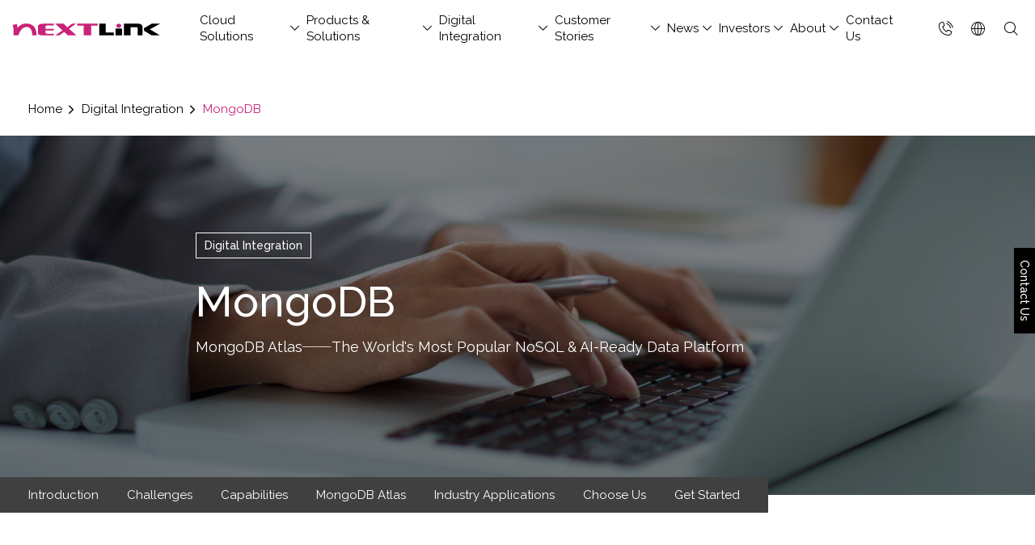

--- FILE ---
content_type: text/html; charset=UTF-8
request_url: https://asia.nextlink.cloud/digital-integrated-solution/mongodb_atlas/
body_size: 24357
content:
<!DOCTYPE html>
<html lang="en-US" class="no-js">

<head>
    <meta charset="UTF-8">
    <meta name="viewport" content="width=device-width, initial-scale=1">
    <link rel="profile" href="http://gmpg.org/xfn/11">
        <meta name='robots' content='index, follow, max-image-preview:large, max-snippet:-1, max-video-preview:-1' />
	<style>img:is([sizes="auto" i], [sizes^="auto," i]) { contain-intrinsic-size: 3000px 1500px }</style>
	
	<!-- This site is optimized with the Yoast SEO plugin v26.4 - https://yoast.com/wordpress/plugins/seo/ -->
	<title>MongoDB - Nextlink | AWS’s Official Preferred Recommended Agent</title>
	<meta name="description" content="MongoDB 是領先的現代通用 資料庫 平台，能在雲端供應商、地端伺服器及開發人員的本地筆電等任何平台上運行。博弘可透過 MongoDB Atlas 助您輕鬆管理資料庫，還能達到災難恢復、快速擴展等優勢，當服務錯誤時，可在短時間內切換或復原，是企業提升開發速度、佈局全球最佳首選！" />
	<link rel="canonical" href="https://asia.nextlink.cloud/digital-integrated-solution/mongodb_atlas/" />
	<meta property="og:locale" content="en_US" />
	<meta property="og:type" content="article" />
	<meta property="og:title" content="MongoDB - Nextlink | AWS’s Official Preferred Recommended Agent" />
	<meta property="og:description" content="MongoDB 是領先的現代通用 資料庫 平台，能在雲端供應商、地端伺服器及開發人員的本地筆電等任何平台上運行。博弘可透過 MongoDB Atlas 助您輕鬆管理資料庫，還能達到災難恢復、快速擴展等優勢，當服務錯誤時，可在短時間內切換或復原，是企業提升開發速度、佈局全球最佳首選！" />
	<meta property="og:url" content="https://asia.nextlink.cloud/digital-integrated-solution/mongodb_atlas/" />
	<meta property="og:site_name" content="Nextlink | AWS’s Official Preferred Recommended Agent" />
	<meta property="article:modified_time" content="2026-01-08T02:28:21+00:00" />
	<meta property="og:image" content="https://s3.ap-northeast-1.amazonaws.com/website-image.bucket/asialive/wp-content/uploads/2022/10/img_banner-default.jpg" />
	<meta property="og:image:width" content="1920" />
	<meta property="og:image:height" content="865" />
	<meta property="og:image:type" content="image/jpeg" />
	<meta name="twitter:card" content="summary_large_image" />
	<script type="application/ld+json" class="yoast-schema-graph">{"@context":"https://schema.org","@graph":[{"@type":"WebPage","@id":"https://asia.nextlink.cloud/digital-integrated-solution/mongodb_atlas/","url":"https://asia.nextlink.cloud/digital-integrated-solution/mongodb_atlas/","name":"MongoDB - Nextlink | AWS’s Official Preferred Recommended Agent","isPartOf":{"@id":"https://asia.nextlink.cloud/#website"},"datePublished":"2021-05-05T03:01:06+00:00","dateModified":"2026-01-08T02:28:21+00:00","description":"MongoDB 是領先的現代通用 資料庫 平台，能在雲端供應商、地端伺服器及開發人員的本地筆電等任何平台上運行。博弘可透過 MongoDB Atlas 助您輕鬆管理資料庫，還能達到災難恢復、快速擴展等優勢，當服務錯誤時，可在短時間內切換或復原，是企業提升開發速度、佈局全球最佳首選！","breadcrumb":{"@id":"https://asia.nextlink.cloud/digital-integrated-solution/mongodb_atlas/#breadcrumb"},"inLanguage":"en-US","potentialAction":[{"@type":"ReadAction","target":["https://asia.nextlink.cloud/digital-integrated-solution/mongodb_atlas/"]}]},{"@type":"BreadcrumbList","@id":"https://asia.nextlink.cloud/digital-integrated-solution/mongodb_atlas/#breadcrumb","itemListElement":[{"@type":"ListItem","position":1,"name":"Home","item":"https://asia.nextlink.cloud/"},{"@type":"ListItem","position":2,"name":"Digital Integration","item":"https://asia.nextlink.cloud/integrated-digital-solutions/"},{"@type":"ListItem","position":3,"name":"MongoDB"}]},{"@type":"WebSite","@id":"https://asia.nextlink.cloud/#website","url":"https://asia.nextlink.cloud/","name":"Nextlink | AWS’s Official Preferred Recommended Agent","description":"Nextlink provides a full range of cloud service solutions, as well as AI, big data and security solutions.","publisher":{"@id":"https://asia.nextlink.cloud/#organization"},"potentialAction":[{"@type":"SearchAction","target":{"@type":"EntryPoint","urlTemplate":"https://asia.nextlink.cloud/?s={search_term_string}"},"query-input":{"@type":"PropertyValueSpecification","valueRequired":true,"valueName":"search_term_string"}}],"inLanguage":"en-US"},{"@type":"Organization","@id":"https://asia.nextlink.cloud/#organization","name":"Nextlink 博弘雲端科技","url":"https://asia.nextlink.cloud/","logo":{"@type":"ImageObject","inLanguage":"en-US","@id":"https://asia.nextlink.cloud/#/schema/logo/image/","url":"https://s3.ap-northeast-1.amazonaws.com/website-image.bucket/live/wp-content/uploads/2020/07/Nextlink_LOGO-01.png","contentUrl":"https://s3.ap-northeast-1.amazonaws.com/website-image.bucket/live/wp-content/uploads/2020/07/Nextlink_LOGO-01.png","width":2445,"height":2200,"caption":"Nextlink 博弘雲端科技"},"image":{"@id":"https://asia.nextlink.cloud/#/schema/logo/image/"}}]}</script>
	<!-- / Yoast SEO plugin. -->


<link rel='dns-prefetch' href='//maps.googleapis.com' />
<link rel='dns-prefetch' href='//www.youtube.com' />
<link rel='dns-prefetch' href='//unpkg.com' />
<link rel='dns-prefetch' href='//cdn.jsdelivr.net' />

<style id='wp-emoji-styles-inline-css' type='text/css'>

	img.wp-smiley, img.emoji {
		display: inline !important;
		border: none !important;
		box-shadow: none !important;
		height: 1em !important;
		width: 1em !important;
		margin: 0 0.07em !important;
		vertical-align: -0.1em !important;
		background: none !important;
		padding: 0 !important;
	}
</style>
<link rel='stylesheet' id='wp-block-library-css' href='https://asia.nextlink.cloud/wp-includes/css/dist/block-library/style.min.css?ver=050c2efc294e8838904ec824b7411f2d' type='text/css' media='all' />
<style id='classic-theme-styles-inline-css' type='text/css'>
/*! This file is auto-generated */
.wp-block-button__link{color:#fff;background-color:#32373c;border-radius:9999px;box-shadow:none;text-decoration:none;padding:calc(.667em + 2px) calc(1.333em + 2px);font-size:1.125em}.wp-block-file__button{background:#32373c;color:#fff;text-decoration:none}
</style>
<style id='global-styles-inline-css' type='text/css'>
:root{--wp--preset--aspect-ratio--square: 1;--wp--preset--aspect-ratio--4-3: 4/3;--wp--preset--aspect-ratio--3-4: 3/4;--wp--preset--aspect-ratio--3-2: 3/2;--wp--preset--aspect-ratio--2-3: 2/3;--wp--preset--aspect-ratio--16-9: 16/9;--wp--preset--aspect-ratio--9-16: 9/16;--wp--preset--color--black: #030000;--wp--preset--color--cyan-bluish-gray: #abb8c3;--wp--preset--color--white: #FFFFFF;--wp--preset--color--pale-pink: #f78da7;--wp--preset--color--vivid-red: #cf2e2e;--wp--preset--color--luminous-vivid-orange: #ff6900;--wp--preset--color--luminous-vivid-amber: #fcb900;--wp--preset--color--light-green-cyan: #7bdcb5;--wp--preset--color--vivid-green-cyan: #00d084;--wp--preset--color--pale-cyan-blue: #8ed1fc;--wp--preset--color--vivid-cyan-blue: #0693e3;--wp--preset--color--vivid-purple: #9b51e0;--wp--preset--color--charcoal: #404040;--wp--preset--color--grey: #808080;--wp--preset--color--fuchsia: #C92279;--wp--preset--color--wine: #880C4D;--wp--preset--gradient--vivid-cyan-blue-to-vivid-purple: linear-gradient(135deg,rgba(6,147,227,1) 0%,rgb(155,81,224) 100%);--wp--preset--gradient--light-green-cyan-to-vivid-green-cyan: linear-gradient(135deg,rgb(122,220,180) 0%,rgb(0,208,130) 100%);--wp--preset--gradient--luminous-vivid-amber-to-luminous-vivid-orange: linear-gradient(135deg,rgba(252,185,0,1) 0%,rgba(255,105,0,1) 100%);--wp--preset--gradient--luminous-vivid-orange-to-vivid-red: linear-gradient(135deg,rgba(255,105,0,1) 0%,rgb(207,46,46) 100%);--wp--preset--gradient--very-light-gray-to-cyan-bluish-gray: linear-gradient(135deg,rgb(238,238,238) 0%,rgb(169,184,195) 100%);--wp--preset--gradient--cool-to-warm-spectrum: linear-gradient(135deg,rgb(74,234,220) 0%,rgb(151,120,209) 20%,rgb(207,42,186) 40%,rgb(238,44,130) 60%,rgb(251,105,98) 80%,rgb(254,248,76) 100%);--wp--preset--gradient--blush-light-purple: linear-gradient(135deg,rgb(255,206,236) 0%,rgb(152,150,240) 100%);--wp--preset--gradient--blush-bordeaux: linear-gradient(135deg,rgb(254,205,165) 0%,rgb(254,45,45) 50%,rgb(107,0,62) 100%);--wp--preset--gradient--luminous-dusk: linear-gradient(135deg,rgb(255,203,112) 0%,rgb(199,81,192) 50%,rgb(65,88,208) 100%);--wp--preset--gradient--pale-ocean: linear-gradient(135deg,rgb(255,245,203) 0%,rgb(182,227,212) 50%,rgb(51,167,181) 100%);--wp--preset--gradient--electric-grass: linear-gradient(135deg,rgb(202,248,128) 0%,rgb(113,206,126) 100%);--wp--preset--gradient--midnight: linear-gradient(135deg,rgb(2,3,129) 0%,rgb(40,116,252) 100%);--wp--preset--font-size--small: 13px;--wp--preset--font-size--medium: 20px;--wp--preset--font-size--large: 36px;--wp--preset--font-size--x-large: 42px;--wp--preset--spacing--20: 0.44rem;--wp--preset--spacing--30: 0.67rem;--wp--preset--spacing--40: 1rem;--wp--preset--spacing--50: 1.5rem;--wp--preset--spacing--60: 2.25rem;--wp--preset--spacing--70: 3.38rem;--wp--preset--spacing--80: 5.06rem;--wp--preset--shadow--natural: 6px 6px 9px rgba(0, 0, 0, 0.2);--wp--preset--shadow--deep: 12px 12px 50px rgba(0, 0, 0, 0.4);--wp--preset--shadow--sharp: 6px 6px 0px rgba(0, 0, 0, 0.2);--wp--preset--shadow--outlined: 6px 6px 0px -3px rgba(255, 255, 255, 1), 6px 6px rgba(0, 0, 0, 1);--wp--preset--shadow--crisp: 6px 6px 0px rgba(0, 0, 0, 1);}:where(.is-layout-flex){gap: 0.5em;}:where(.is-layout-grid){gap: 0.5em;}body .is-layout-flex{display: flex;}.is-layout-flex{flex-wrap: wrap;align-items: center;}.is-layout-flex > :is(*, div){margin: 0;}body .is-layout-grid{display: grid;}.is-layout-grid > :is(*, div){margin: 0;}:where(.wp-block-columns.is-layout-flex){gap: 2em;}:where(.wp-block-columns.is-layout-grid){gap: 2em;}:where(.wp-block-post-template.is-layout-flex){gap: 1.25em;}:where(.wp-block-post-template.is-layout-grid){gap: 1.25em;}.has-black-color{color: var(--wp--preset--color--black) !important;}.has-cyan-bluish-gray-color{color: var(--wp--preset--color--cyan-bluish-gray) !important;}.has-white-color{color: var(--wp--preset--color--white) !important;}.has-pale-pink-color{color: var(--wp--preset--color--pale-pink) !important;}.has-vivid-red-color{color: var(--wp--preset--color--vivid-red) !important;}.has-luminous-vivid-orange-color{color: var(--wp--preset--color--luminous-vivid-orange) !important;}.has-luminous-vivid-amber-color{color: var(--wp--preset--color--luminous-vivid-amber) !important;}.has-light-green-cyan-color{color: var(--wp--preset--color--light-green-cyan) !important;}.has-vivid-green-cyan-color{color: var(--wp--preset--color--vivid-green-cyan) !important;}.has-pale-cyan-blue-color{color: var(--wp--preset--color--pale-cyan-blue) !important;}.has-vivid-cyan-blue-color{color: var(--wp--preset--color--vivid-cyan-blue) !important;}.has-vivid-purple-color{color: var(--wp--preset--color--vivid-purple) !important;}.has-black-background-color{background-color: var(--wp--preset--color--black) !important;}.has-cyan-bluish-gray-background-color{background-color: var(--wp--preset--color--cyan-bluish-gray) !important;}.has-white-background-color{background-color: var(--wp--preset--color--white) !important;}.has-pale-pink-background-color{background-color: var(--wp--preset--color--pale-pink) !important;}.has-vivid-red-background-color{background-color: var(--wp--preset--color--vivid-red) !important;}.has-luminous-vivid-orange-background-color{background-color: var(--wp--preset--color--luminous-vivid-orange) !important;}.has-luminous-vivid-amber-background-color{background-color: var(--wp--preset--color--luminous-vivid-amber) !important;}.has-light-green-cyan-background-color{background-color: var(--wp--preset--color--light-green-cyan) !important;}.has-vivid-green-cyan-background-color{background-color: var(--wp--preset--color--vivid-green-cyan) !important;}.has-pale-cyan-blue-background-color{background-color: var(--wp--preset--color--pale-cyan-blue) !important;}.has-vivid-cyan-blue-background-color{background-color: var(--wp--preset--color--vivid-cyan-blue) !important;}.has-vivid-purple-background-color{background-color: var(--wp--preset--color--vivid-purple) !important;}.has-black-border-color{border-color: var(--wp--preset--color--black) !important;}.has-cyan-bluish-gray-border-color{border-color: var(--wp--preset--color--cyan-bluish-gray) !important;}.has-white-border-color{border-color: var(--wp--preset--color--white) !important;}.has-pale-pink-border-color{border-color: var(--wp--preset--color--pale-pink) !important;}.has-vivid-red-border-color{border-color: var(--wp--preset--color--vivid-red) !important;}.has-luminous-vivid-orange-border-color{border-color: var(--wp--preset--color--luminous-vivid-orange) !important;}.has-luminous-vivid-amber-border-color{border-color: var(--wp--preset--color--luminous-vivid-amber) !important;}.has-light-green-cyan-border-color{border-color: var(--wp--preset--color--light-green-cyan) !important;}.has-vivid-green-cyan-border-color{border-color: var(--wp--preset--color--vivid-green-cyan) !important;}.has-pale-cyan-blue-border-color{border-color: var(--wp--preset--color--pale-cyan-blue) !important;}.has-vivid-cyan-blue-border-color{border-color: var(--wp--preset--color--vivid-cyan-blue) !important;}.has-vivid-purple-border-color{border-color: var(--wp--preset--color--vivid-purple) !important;}.has-vivid-cyan-blue-to-vivid-purple-gradient-background{background: var(--wp--preset--gradient--vivid-cyan-blue-to-vivid-purple) !important;}.has-light-green-cyan-to-vivid-green-cyan-gradient-background{background: var(--wp--preset--gradient--light-green-cyan-to-vivid-green-cyan) !important;}.has-luminous-vivid-amber-to-luminous-vivid-orange-gradient-background{background: var(--wp--preset--gradient--luminous-vivid-amber-to-luminous-vivid-orange) !important;}.has-luminous-vivid-orange-to-vivid-red-gradient-background{background: var(--wp--preset--gradient--luminous-vivid-orange-to-vivid-red) !important;}.has-very-light-gray-to-cyan-bluish-gray-gradient-background{background: var(--wp--preset--gradient--very-light-gray-to-cyan-bluish-gray) !important;}.has-cool-to-warm-spectrum-gradient-background{background: var(--wp--preset--gradient--cool-to-warm-spectrum) !important;}.has-blush-light-purple-gradient-background{background: var(--wp--preset--gradient--blush-light-purple) !important;}.has-blush-bordeaux-gradient-background{background: var(--wp--preset--gradient--blush-bordeaux) !important;}.has-luminous-dusk-gradient-background{background: var(--wp--preset--gradient--luminous-dusk) !important;}.has-pale-ocean-gradient-background{background: var(--wp--preset--gradient--pale-ocean) !important;}.has-electric-grass-gradient-background{background: var(--wp--preset--gradient--electric-grass) !important;}.has-midnight-gradient-background{background: var(--wp--preset--gradient--midnight) !important;}.has-small-font-size{font-size: var(--wp--preset--font-size--small) !important;}.has-medium-font-size{font-size: var(--wp--preset--font-size--medium) !important;}.has-large-font-size{font-size: var(--wp--preset--font-size--large) !important;}.has-x-large-font-size{font-size: var(--wp--preset--font-size--x-large) !important;}
:where(.wp-block-post-template.is-layout-flex){gap: 1.25em;}:where(.wp-block-post-template.is-layout-grid){gap: 1.25em;}
:where(.wp-block-columns.is-layout-flex){gap: 2em;}:where(.wp-block-columns.is-layout-grid){gap: 2em;}
:root :where(.wp-block-pullquote){font-size: 1.5em;line-height: 1.6;}
</style>
<link data-minify="1" rel='stylesheet' id='fancybox-css' href='https://asia.nextlink.cloud/wp-content/cache/min/1/npm/@fancyapps/ui/dist/fancybox.css?ver=1767768401' type='text/css' media='all' />
<link data-minify="1" rel='stylesheet' id='theme-style-css' href='https://asia.nextlink.cloud/wp-content/cache/min/1/wp-content/themes/innovext/assets/dist/css/main.min.css?ver=1767768401' type='text/css' media='all' />
<script type="text/javascript" src="https://maps.googleapis.com/maps/api/js?key=AIzaSyD8DeGe8XULyaEoqya-Uf098SEmQUeoL-s&amp;ver=050c2efc294e8838904ec824b7411f2d" id="google-map-api-js"></script>
<script type="text/javascript" src="https://www.youtube.com/iframe_api?ver=050c2efc294e8838904ec824b7411f2d" id="youtube-api-js"></script>
<script type="text/javascript" src="https://asia.nextlink.cloud/wp-includes/js/jquery/jquery.min.js?ver=3.7.1" id="jquery-core-js"></script>
<script type="text/javascript" src="https://asia.nextlink.cloud/wp-includes/js/jquery/jquery-migrate.min.js?ver=3.4.1" id="jquery-migrate-js"></script>
<link rel="https://api.w.org/" href="https://asia.nextlink.cloud/wp-json/" /><link rel="alternate" title="JSON" type="application/json" href="https://asia.nextlink.cloud/wp-json/wp/v2/ids/56980" /><link rel="EditURI" type="application/rsd+xml" title="RSD" href="https://asia.nextlink.cloud/xmlrpc.php?rsd" />

<link rel='shortlink' href='https://asia.nextlink.cloud/?p=56980' />
<link rel="alternate" title="oEmbed (JSON)" type="application/json+oembed" href="https://asia.nextlink.cloud/wp-json/oembed/1.0/embed?url=https%3A%2F%2Fasia.nextlink.cloud%2Fdigital-integrated-solution%2Fmongodb_atlas%2F" />
<link rel="alternate" title="oEmbed (XML)" type="text/xml+oembed" href="https://asia.nextlink.cloud/wp-json/oembed/1.0/embed?url=https%3A%2F%2Fasia.nextlink.cloud%2Fdigital-integrated-solution%2Fmongodb_atlas%2F&#038;format=xml" />
<!-- Google tag (gtag.js) -->
<script async src="https://www.googletagmanager.com/gtag/js?id=G-0THD2W4HPV"></script>
<script>
  window.dataLayer = window.dataLayer || [];
  function gtag(){dataLayer.push(arguments);}
  gtag('js', new Date());

  gtag('config', 'G-0THD2W4HPV');
</script>
<link rel="icon" href="https://s3.ap-northeast-1.amazonaws.com/website-image.bucket/asialive/wp-content/uploads/2024/01/cropped-NL-favicon-1-32x32.png" sizes="32x32" />
<link rel="icon" href="https://s3.ap-northeast-1.amazonaws.com/website-image.bucket/asialive/wp-content/uploads/2024/01/cropped-NL-favicon-1-192x192.png" sizes="192x192" />
<link rel="apple-touch-icon" href="https://s3.ap-northeast-1.amazonaws.com/website-image.bucket/asialive/wp-content/uploads/2024/01/cropped-NL-favicon-1-180x180.png" />
<meta name="msapplication-TileImage" content="https://s3.ap-northeast-1.amazonaws.com/website-image.bucket/asialive/wp-content/uploads/2024/01/cropped-NL-favicon-1-270x270.png" />
<noscript><style id="rocket-lazyload-nojs-css">.rll-youtube-player, [data-lazy-src]{display:none !important;}</style></noscript></head>

<body class="wp-singular ids-template-default single single-ids postid-56980 wp-theme-innovext has-cta">
        <!--  Navigation  -->
    <header class="header" role="banner">
                <!--Header Content-->
        <div class="container header__main-content">
            <div class="row align-items-center">
                <div class="col-6 col-xl-2">
                    <a class="header__logo" href="https://asia.nextlink.cloud">
                        <svg width="188" height="15" viewBox="0 0 188 15" fill="none" xmlns="http://www.w3.org/2000/svg">
<path d="M129.304 11.4649L119.044 11.3904L118.989 0.191406H110.8L110.792 15.0004H129.32L129.304 11.4649Z" fill="#030000"/>
<path d="M187.833 15.0004L175.06 7.28832L187.833 0.191406H177.276L167.55 5.85404V9.07874L177.264 15.0004H187.833Z" fill="#030000"/>
<path d="M34.5938 14.336C35.6159 14.7439 37.2506 14.9673 39.334 14.9997H52.8368V12.8402C52.0448 12.8855 51.5845 12.9406 50.219 13.0053C48.7832 13.0766 48.1941 13.0604 46.8364 13.0927C45.3383 13.0604 44.2693 12.9503 43.5163 12.6913C42.7633 12.4355 42.2484 12.102 42.264 11.3477V8.72516H52.8329V6.65955H42.264V4.2216C42.221 3.55141 42.7126 2.95245 43.5553 2.61249C44.5268 2.34377 45.3773 2.22074 46.8833 2.25312C47.1017 2.2175 48.4204 2.25635 49.704 2.32434C51.2021 2.35672 52.1307 2.39233 52.8368 2.4668V0.1875H39.65C35.0541 0.210164 32.6743 1.59911 32.7718 3.92374V12.0211C32.6899 13.1057 33.3141 13.7759 34.5938 14.336V14.336Z" fill="#C92279"/>
<path d="M54.7646 15.0004H59.8053L66.149 10.6199L70.9906 15.0004H81.6962L72.1884 6.5469L81.0875 0.191406H76.0547L70.2767 4.83095L65.3414 0.191406H54.7334L63.9759 8.75821L54.7646 15.0004Z" fill="#C92279"/>
<path d="M90.895 2.61964V15.0004H100.469V2.6164L108.787 2.73619L108.725 0.191406H82.5928L82.6474 2.68439L90.895 2.61964Z" fill="#C92279"/>
<path d="M1.88801 8.99115C1.93873 10.1502 1.87241 11.7237 1.88801 13.6728V14.997H7.97424C8.36829 13.7602 8.80134 12.3712 9.38266 11.3967C10.4712 9.25663 11.7001 7.67667 13.0188 6.46902C14.6496 5.11569 16.4208 4.32571 18.4925 4.35484C21.0128 4.30304 22.788 5.45888 23.9935 7.59249C24.9337 9.08504 25.3902 12.0507 25.3902 13.1159C25.3902 14.1811 25.3941 14.997 25.3941 14.997H30.9654V13.5951C30.9068 10.0013 29.9159 6.85754 28.1797 4.42607C25.952 1.39888 22.628 0.0228778 18.2506 0.00668954C15.8161 -0.0645386 13.5182 0.434058 11.5792 1.45392C9.54652 2.58385 8.05227 4.01489 6.86624 5.77941C6.90135 4.01813 6.62825 2.40902 6.00012 0.76106L0.56543 1.60932C1.018 2.99503 1.41984 4.20268 1.60321 5.42974C1.78658 6.65681 1.83339 7.82884 1.88801 8.99115Z" fill="#C92279"/>
<path d="M150.485 4.58098H158.054C158.795 4.58098 159.392 5.07958 159.392 5.69149V14.9997H165.638V4.19246C165.638 2.00382 163.492 0.1875 160.855 0.1875H142.151V14.9965H150.481V4.58098H150.485Z" fill="#030000"/>
<path d="M139.649 6.31641H131.382V14.9998H139.649V6.31641Z" fill="#030000"/>
<path d="M138.628 2.77114C138.628 4.19894 137.235 5.35478 135.515 5.35478C133.794 5.35478 132.401 4.19894 132.401 2.77114C132.401 1.34334 133.794 0.1875 135.515 0.1875C137.235 0.190738 138.628 1.34658 138.628 2.77114V2.77114Z" fill="#C92279"/>
</svg>                    </a>
                </div>

                <div class="col-6 col-xl-10 d-flex justify-content-end align-items-center">
                    <div class="main-menu__wrapper d-none d-xl-block">
                        <ul id="menu-main-menu-en" class="main-menu"><li id="menu-item-57315" class="menu-item menu-item-type-custom menu-item-object-custom menu-item-has-children menu-item-57315"><a href="#">Cloud Solutions</a>
                
                <div class="mega-menu__wrapper">
                    <div class="mega-menu">
                        <div class="container d-xl-flex flex-xl-column align-items-xl-end">
                            <button class="mega-menu__close btn-close d-none d-xl-block" type="button"></button>
                            <div class="mega-menu__content">
                                <div class="mega-menu__header d-flex flex-column">
                                    <span class="text-short-title"></span>
                                    <a href="#">Cloud Solutions<span class="btn-arrow-effect"></span></a>
                                    <div class="description d-none d-xl-block">
                                        <p></p>
                                    </div>
                                </div>
<ul class="sub-menu 0">
	<li id="menu-item-57318" class="menu-item menu-item-type-post_type menu-item-object-page menu-item-has-children menu-item-57318"><a href="https://asia.nextlink.cloud/aws-services/">AWS Solutions</a>
	<ul class="sub-menu 1">
		<li id="menu-item-57337" class="menu-item menu-item-type-post_type menu-item-object-aws_service menu-item-57337"><a href="https://asia.nextlink.cloud/aws-service/aws/">AWS Services</a></li>
		<li id="menu-item-57351" class="menu-item menu-item-type-post_type menu-item-object-aws_service menu-item-57351"><a href="https://asia.nextlink.cloud/aws-service/aws-well-architected/">AWS Well-Architected Certification</a></li>
		<li id="menu-item-60200" class="menu-item menu-item-type-post_type menu-item-object-aws_service menu-item-60200"><a href="https://asia.nextlink.cloud/aws-service/aws-pricing/">AWS Service Fees</a></li>
		<li id="menu-item-57342" class="menu-item menu-item-type-post_type menu-item-object-aws_service menu-item-57342"><a href="https://asia.nextlink.cloud/aws-service/migration-2/">Cloud Migration</a></li>
		<li id="menu-item-57347" class="menu-item menu-item-type-post_type menu-item-object-aws_service menu-item-57347"><a href="https://asia.nextlink.cloud/aws-service/backup/">Disaster Recovery</a></li>
		<li id="menu-item-57340" class="menu-item menu-item-type-post_type menu-item-object-aws_service menu-item-57340"><a href="https://asia.nextlink.cloud/aws-service/aws_security/">Cloud Data Security</a></li>
		<li id="menu-item-57341" class="menu-item menu-item-type-post_type menu-item-object-aws_service menu-item-57341"><a href="https://asia.nextlink.cloud/aws-service/awsmsp/">AWS Cloud Hosting</a></li>
		<li id="menu-item-57345" class="menu-item menu-item-type-post_type menu-item-object-aws_service menu-item-57345"><a href="https://asia.nextlink.cloud/aws-service/aws-data-solution/">Data Services</a></li>
		<li id="menu-item-62244" class="menu-item menu-item-type-post_type menu-item-object-aws_service menu-item-62244"><a href="https://asia.nextlink.cloud/aws-service/devops/">DevOps Solutions</a></li>
	</ul>
</li>
	<li id="menu-item-57331" class="menu-item menu-item-type-post_type menu-item-object-page menu-item-has-children menu-item-57331"><a href="https://asia.nextlink.cloud/industrial-guides/">Industry Guidelines</a>
	<ul class="sub-menu 1">
		<li id="menu-item-57359" class="menu-item menu-item-type-post_type menu-item-object-industrial_guide menu-item-57359"><a href="https://asia.nextlink.cloud/industrial-guide/manufacturing/">Manufacturing Industry</a></li>
		<li id="menu-item-57361" class="menu-item menu-item-type-post_type menu-item-object-industrial_guide menu-item-57361"><a href="https://asia.nextlink.cloud/industrial-guide/e-commerce/">Online Retail</a></li>
		<li id="menu-item-57360" class="menu-item menu-item-type-post_type menu-item-object-industrial_guide menu-item-57360"><a href="https://asia.nextlink.cloud/industrial-guide/audiovisual/">Media &#038; Streaming Services</a></li>
	</ul>
</li>
</ul>
</div></div></div></div><span class="submenu-toggle"></span></li>
<li id="menu-item-57473" class="menu-item menu-item-type-post_type menu-item-object-page menu-item-has-children menu-item-57473"><a href="https://asia.nextlink.cloud/data-solutions/">Products &amp; Solutions</a>
                
                <div class="mega-menu__wrapper">
                    <div class="mega-menu">
                        <div class="container d-xl-flex flex-xl-column align-items-xl-end">
                            <button class="mega-menu__close btn-close d-none d-xl-block" type="button"></button>
                            <div class="mega-menu__content">
                                <div class="mega-menu__header d-flex flex-column">
                                    <span class="text-short-title"></span>
                                    <a href="https://asia.nextlink.cloud/data-solutions/">Products &amp; Solutions<span class="btn-arrow-effect"></span></a>
                                    <div class="description d-none d-xl-block">
                                        <p></p>
                                    </div>
                                </div>
<ul class="sub-menu 0">
	<li id="menu-item-65336" class="menu-item menu-item-type-custom menu-item-object-custom menu-item-has-children menu-item-65336"><a href="#">Products</a>
	<ul class="sub-menu 1">
		<li id="menu-item-65295" class="menu-item menu-item-type-post_type menu-item-object-data_solution menu-item-65295"><a href="https://asia.nextlink.cloud/data-solution/lemma-ai-knowledge-agent/">LEMMA</a></li>
	</ul>
</li>
	<li id="menu-item-65337" class="menu-item menu-item-type-custom menu-item-object-custom menu-item-has-children menu-item-65337"><a href="#">Solutions</a>
	<ul class="sub-menu 1">
		<li id="menu-item-65249" class="menu-item menu-item-type-post_type menu-item-object-data_solution menu-item-65249"><a href="https://asia.nextlink.cloud/data-solution/new-retail-data-ai-solutions/">New Retail Data &amp; AI Solutions</a></li>
		<li id="menu-item-65340" class="menu-item menu-item-type-post_type menu-item-object-data_solution menu-item-65340"><a href="https://asia.nextlink.cloud/data-solution/food-and-beverage-data-ai-solutions/">Food and Beverage Data &amp; AI Solutions</a></li>
		<li id="menu-item-65391" class="menu-item menu-item-type-post_type menu-item-object-data_solution menu-item-65391"><a href="https://asia.nextlink.cloud/data-solution/commercial-district-analysis-solution/">Commercial District Analysis Solution</a></li>
		<li id="menu-item-65367" class="menu-item menu-item-type-post_type menu-item-object-data_solution menu-item-65367"><a href="https://asia.nextlink.cloud/data-solution/gen-ai-public-opinion-analysis-solution/">Gen AI Public Opinion Analysis Solution</a></li>
		<li id="menu-item-65233" class="menu-item menu-item-type-post_type menu-item-object-data_solution menu-item-65233"><a href="https://asia.nextlink.cloud/data-solution/process-system-automation-solution/">Process &amp; System Automation Solution</a></li>
		<li id="menu-item-65313" class="menu-item menu-item-type-post_type menu-item-object-data_solution menu-item-65313"><a href="https://asia.nextlink.cloud/data-solution/automated-text-and-image-generation-solutions/">Automated Text and Image Generation</a></li>
		<li id="menu-item-65316" class="menu-item menu-item-type-post_type menu-item-object-data_solution menu-item-65316"><a href="https://asia.nextlink.cloud/data-solution/gen-ai-solutions/">Generative AI Solutions</a></li>
	</ul>
</li>
	<li id="menu-item-65338" class="menu-item menu-item-type-custom menu-item-object-custom menu-item-has-children menu-item-65338"><a href="#">Cloud Managed Service</a>
	<ul class="sub-menu 1">
		<li id="menu-item-65339" class="menu-item menu-item-type-post_type menu-item-object-aws_service menu-item-65339"><a href="https://asia.nextlink.cloud/aws-service/awsmsp/">AWS Cloud Hosting</a></li>
	</ul>
</li>
</ul>
</div></div></div></div><span class="submenu-toggle"></span></li>
<li id="menu-item-57363" class="menu-item menu-item-type-post_type menu-item-object-page current-menu-ancestor current_page_ancestor menu-item-has-children menu-item-57363"><a href="https://asia.nextlink.cloud/integrated-digital-solutions/">Digital Integration</a>
                
                <div class="mega-menu__wrapper">
                    <div class="mega-menu">
                        <div class="container d-xl-flex flex-xl-column align-items-xl-end">
                            <button class="mega-menu__close btn-close d-none d-xl-block" type="button"></button>
                            <div class="mega-menu__content">
                                <div class="mega-menu__header d-flex flex-column">
                                    <span class="text-short-title"></span>
                                    <a href="https://asia.nextlink.cloud/integrated-digital-solutions/">Digital Integration<span class="btn-arrow-effect"></span></a>
                                    <div class="description d-none d-xl-block">
                                        <p></p>
                                    </div>
                                </div>
<ul class="sub-menu 0">
	<li id="menu-item-57365" class="menu-item menu-item-type-custom menu-item-object-custom menu-item-has-children menu-item-57365"><a href="#">Data Applications and Services</a>
	<ul class="sub-menu 1">
		<li id="menu-item-57364" class="menu-item menu-item-type-post_type menu-item-object-ids menu-item-57364"><a href="https://asia.nextlink.cloud/digital-integrated-solution/salesforce-crm/">Salesforce</a></li>
		<li id="menu-item-65426" class="menu-item menu-item-type-post_type menu-item-object-ids menu-item-65426"><a href="https://asia.nextlink.cloud/digital-integrated-solution/databricks/">Databricks</a></li>
	</ul>
</li>
	<li id="menu-item-57367" class="menu-item menu-item-type-custom menu-item-object-custom menu-item-has-children menu-item-57367"><a href="#">Data Security and Protection Services</a>
	<ul class="sub-menu 1">
		<li id="menu-item-57372" class="menu-item menu-item-type-post_type menu-item-object-ids menu-item-57372"><a href="https://asia.nextlink.cloud/digital-integrated-solution/issdu_3s/">Information Security Service Digital United (ISSDU)</a></li>
		<li id="menu-item-57375" class="menu-item menu-item-type-post_type menu-item-object-ids menu-item-57375"><a href="https://asia.nextlink.cloud/digital-integrated-solution/palo-alto-prisma-cloud/">Palo Alto Prisma Cloud</a></li>
		<li id="menu-item-60090" class="menu-item menu-item-type-post_type menu-item-object-ids menu-item-60090"><a href="https://asia.nextlink.cloud/digital-integrated-solution/radware/">Radware</a></li>
	</ul>
</li>
	<li id="menu-item-57380" class="menu-item menu-item-type-custom menu-item-object-custom menu-item-has-children menu-item-57380"><a href="#">Remote Virtual Desktop</a>
	<ul class="sub-menu 1">
		<li id="menu-item-57381" class="menu-item menu-item-type-post_type menu-item-object-ids menu-item-57381"><a href="https://asia.nextlink.cloud/digital-integrated-solution/citrix/">Citrix</a></li>
	</ul>
</li>
	<li id="menu-item-57382" class="menu-item menu-item-type-custom menu-item-object-custom menu-item-has-children menu-item-57382"><a href="#">Cloud Integration Service</a>
	<ul class="sub-menu 1">
		<li id="menu-item-57383" class="menu-item menu-item-type-post_type menu-item-object-ids menu-item-57383"><a href="https://asia.nextlink.cloud/digital-integrated-solution/fet_cloud/">FET Private Cloud</a></li>
		<li id="menu-item-57384" class="menu-item menu-item-type-post_type menu-item-object-ids menu-item-57384"><a href="https://asia.nextlink.cloud/digital-integrated-solution/netapp/">NetApp</a></li>
		<li id="menu-item-61942" class="menu-item menu-item-type-post_type menu-item-object-ids menu-item-61942"><a href="https://asia.nextlink.cloud/digital-integrated-solution/ccx/">Chief Cloud eXchange (CCX)</a></li>
	</ul>
</li>
	<li id="menu-item-57385" class="menu-item menu-item-type-custom menu-item-object-custom current-menu-ancestor current-menu-parent menu-item-has-children menu-item-57385"><a href="#">Database Modernization</a>
	<ul class="sub-menu 1">
		<li id="menu-item-57386" class="menu-item menu-item-type-post_type menu-item-object-ids current-menu-item menu-item-57386"><a href="https://asia.nextlink.cloud/digital-integrated-solution/mongodb_atlas/" aria-current="page">MongoDB</a></li>
	</ul>
</li>
	<li id="menu-item-57387" class="menu-item menu-item-type-custom menu-item-object-custom menu-item-has-children menu-item-57387"><a href="#">Connection Acceleration Solutions</a>
	<ul class="sub-menu 1">
		<li id="menu-item-57388" class="menu-item menu-item-type-post_type menu-item-object-ids menu-item-57388"><a href="https://asia.nextlink.cloud/digital-integrated-solution/china-mobile/">China Mobile Application Acceleration Network</a></li>
	</ul>
</li>
	<li id="menu-item-60075" class="menu-item menu-item-type-custom menu-item-object-custom menu-item-has-children menu-item-60075"><a href="#">High-performance Development Tools</a>
	<ul class="sub-menu 1">
		<li id="menu-item-60834" class="menu-item menu-item-type-post_type menu-item-object-ids menu-item-60834"><a href="https://asia.nextlink.cloud/digital-integrated-solution/github-2/">DevOps GitHub Enterprise</a></li>
		<li id="menu-item-62402" class="menu-item menu-item-type-post_type menu-item-object-ids menu-item-62402"><a href="https://asia.nextlink.cloud/digital-integrated-solution/snyk/">Snyk- Open Source Code Security Management</a></li>
		<li id="menu-item-60074" class="menu-item menu-item-type-post_type menu-item-object-ids menu-item-60074"><a href="https://asia.nextlink.cloud/digital-integrated-solution/hashicorp/">Terraform by HashiCorp</a></li>
	</ul>
</li>
	<li id="menu-item-57396" class="menu-item menu-item-type-custom menu-item-object-custom menu-item-has-children menu-item-57396"><a href="#">Performance Monitoring Platform</a>
	<ul class="sub-menu 1">
		<li id="menu-item-57398" class="menu-item menu-item-type-post_type menu-item-object-ids menu-item-57398"><a href="https://asia.nextlink.cloud/digital-integrated-solution/new-relic/">New Relic One</a></li>
	</ul>
</li>
</ul>
</div></div></div></div><span class="submenu-toggle"></span></li>
<li id="menu-item-57403" class="menu-item menu-item-type-post_type menu-item-object-page menu-item-has-children menu-item-57403"><a href="https://asia.nextlink.cloud/customer-stories/">Customer Stories</a>
                
                <div class="mega-menu__wrapper">
                    <div class="mega-menu">
                        <div class="container d-xl-flex flex-xl-column align-items-xl-end">
                            <button class="mega-menu__close btn-close d-none d-xl-block" type="button"></button>
                            <div class="mega-menu__content">
                                <div class="mega-menu__header d-flex flex-column">
                                    <span class="text-short-title"></span>
                                    <a href="https://asia.nextlink.cloud/customer-stories/">Customer Stories<span class="btn-arrow-effect"></span></a>
                                    <div class="description d-none d-xl-block">
                                        <p></p>
                                    </div>
                                </div>
<ul class="sub-menu 0">
	<li id="menu-item-62886" class="menu-item menu-item-type-custom menu-item-object-custom menu-item-62886"><a href="https://asia.nextlink.cloud/en/customer-stories/?filter_industry=retail-2">Retail</a></li>
	<li id="menu-item-62888" class="menu-item menu-item-type-custom menu-item-object-custom menu-item-62888"><a href="https://asia.nextlink.cloud/en/customer-stories/?filter_industry=technology-2">Technology</a></li>
	<li id="menu-item-62890" class="menu-item menu-item-type-custom menu-item-object-custom menu-item-62890"><a href="https://asia.nextlink.cloud/en/customer-stories/?filter_industry=transportation-and-storage">Transportation and Storage</a></li>
	<li id="menu-item-62885" class="menu-item menu-item-type-custom menu-item-object-custom menu-item-62885"><a href="https://asia.nextlink.cloud/en/customer-stories/?filter_industry=others">Others</a></li>
</ul>
</div></div></div></div><span class="submenu-toggle"></span></li>
<li id="menu-item-57402" class="menu-item menu-item-type-custom menu-item-object-custom menu-item-has-children menu-item-57402"><a href="#">News</a>
                
                <div class="mega-menu__wrapper">
                    <div class="mega-menu">
                        <div class="container d-xl-flex flex-xl-column align-items-xl-end">
                            <button class="mega-menu__close btn-close d-none d-xl-block" type="button"></button>
                            <div class="mega-menu__content">
                                <div class="mega-menu__header d-flex flex-column">
                                    <span class="text-short-title"></span>
                                    <a href="#">News<span class="btn-arrow-effect"></span></a>
                                    <div class="description d-none d-xl-block">
                                        <p></p>
                                    </div>
                                </div>
<ul class="sub-menu 0">
	<li id="menu-item-57401" class="menu-item menu-item-type-post_type menu-item-object-page menu-item-57401"><a href="https://asia.nextlink.cloud/latest-news/">News</a></li>
	<li id="menu-item-57400" class="menu-item menu-item-type-post_type menu-item-object-page menu-item-57400"><a href="https://asia.nextlink.cloud/events/">Events</a></li>
	<li id="menu-item-57399" class="menu-item menu-item-type-post_type menu-item-object-page current_page_parent menu-item-57399"><a href="https://asia.nextlink.cloud/architect-column/">Architect Column</a></li>
</ul>
</div></div></div></div><span class="submenu-toggle"></span></li>
<li id="menu-item-65439" class="menu-item menu-item-type-custom menu-item-object-custom menu-item-has-children menu-item-65439"><a href="#">Investors</a>
                
                <div class="mega-menu__wrapper">
                    <div class="mega-menu">
                        <div class="container d-xl-flex flex-xl-column align-items-xl-end">
                            <button class="mega-menu__close btn-close d-none d-xl-block" type="button"></button>
                            <div class="mega-menu__content">
                                <div class="mega-menu__header d-flex flex-column">
                                    <span class="text-short-title"></span>
                                    <a href="#">Investors<span class="btn-arrow-effect"></span></a>
                                    <div class="description d-none d-xl-block">
                                        <p></p>
                                    </div>
                                </div>
<ul class="sub-menu 0">
	<li id="menu-item-65438" class="menu-item menu-item-type-post_type menu-item-object-investor_center menu-item-65438"><a href="https://asia.nextlink.cloud/investor-center/financials/">Financials</a></li>
	<li id="menu-item-65468" class="menu-item menu-item-type-post_type menu-item-object-investor_center menu-item-65468"><a href="https://asia.nextlink.cloud/investor-center/shareholder-services/">Shareholder Services</a></li>
</ul>
</div></div></div></div><span class="submenu-toggle"></span></li>
<li id="menu-item-57424" class="menu-item menu-item-type-custom menu-item-object-custom menu-item-has-children menu-item-57424"><a href="#">About</a>
                
                <div class="mega-menu__wrapper">
                    <div class="mega-menu">
                        <div class="container d-xl-flex flex-xl-column align-items-xl-end">
                            <button class="mega-menu__close btn-close d-none d-xl-block" type="button"></button>
                            <div class="mega-menu__content">
                                <div class="mega-menu__header d-flex flex-column">
                                    <span class="text-short-title"></span>
                                    <a href="#">About<span class="btn-arrow-effect"></span></a>
                                    <div class="description d-none d-xl-block">
                                        <p></p>
                                    </div>
                                </div>
<ul class="sub-menu 0">
	<li id="menu-item-57425" class="menu-item menu-item-type-post_type menu-item-object-page menu-item-57425"><a href="https://asia.nextlink.cloud/nextlink-2-2/">About Nextlink</a></li>
	<li id="menu-item-57426" class="menu-item menu-item-type-post_type menu-item-object-page menu-item-57426"><a href="https://asia.nextlink.cloud/partner/">Strategic Partners</a></li>
	<li id="menu-item-57430" class="menu-item menu-item-type-post_type menu-item-object-page menu-item-has-children menu-item-57430"><a href="https://asia.nextlink.cloud/social-responsibility/">Corporate Social Responsibility</a>
	<ul class="sub-menu 1">
		<li id="menu-item-65448" class="menu-item menu-item-type-post_type menu-item-object-esg menu-item-65448"><a href="https://asia.nextlink.cloud/esg/stakeholders/">Stakeholders</a></li>
	</ul>
</li>
	<li id="menu-item-57431" class="menu-item menu-item-type-post_type menu-item-object-page menu-item-57431"><a href="https://asia.nextlink.cloud/join-us/">Join Us</a></li>
</ul>
</div></div></div></div><span class="submenu-toggle"></span></li>
<li id="menu-item-57544" class="menu-item menu-item-type-post_type menu-item-object-page menu-item-57544"><a href="https://asia.nextlink.cloud/contact-en/">Contact Us</a></li>
</ul>
                    </div>
                    <div class="header__tools d-flex align-items-center">
                        <button class="header__search-toggle order-xl-last" aria-label="Search" type="button"><i class="icomoon icon-search"></i></button>
                                                    <a class="header__phone" href="tel:+886800500960,500" aria-label="Call now"><i class="icomoon icon-phone-ring"></i></a>
                                                <div class="header__language rel d-none d-xl-block">
                            <button class="header__language-toggle rel" aria-label="Change Language" type="button">
                                <i class="icomoon icon-global"></i>
                            </button>
                            <div class="wpml-ls-statics-shortcode_actions wpml-ls wpml-ls-legacy-list-horizontal">
    <ul>
        
            <li class="wpml-ls-slot-shortcode_actions wpml-ls-item wpml-ls-last-item wpml-ls-item-legacy-list-horizontal ">
                <a href="https://www.nextlink.cloud/" target="_self" class="wpml-ls-link">
                    <span class="wpml-ls-native">台灣(繁中)</span>
                </a>
            </li>
        
            <li class="wpml-ls-slot-shortcode_actions wpml-ls-item wpml-ls-last-item wpml-ls-item-legacy-list-horizontal ">
                <a href="https://www.nextlink.cloud/en/" target="_self" class="wpml-ls-link">
                    <span class="wpml-ls-native">香港(EN)</span>
                </a>
            </li>
        
            <li class="wpml-ls-slot-shortcode_actions wpml-ls-item wpml-ls-last-item wpml-ls-item-legacy-list-horizontal wpml-ls-current-language">
                <a href="https://asia.nextlink.cloud/" target="_self" class="wpml-ls-link">
                    <span class="wpml-ls-native">Singapore (EN)</span>
                </a>
            </li>
            </ul>
</div>                        </div>
                        <button class="mobile-menu__open d-block d-xl-none" aria-label="Open Mobile Menu" type="button">
                            <i class="icomoon icon-nav"></i>
                        </button>
                    </div>
                </div>
            </div>
        </div>
        <div class="mobile-menu__wrapper d-xl-none">
            <div class="mobile-menu__container">
                <div class="mobile-menu__header">
                    <div class="container">
                        <div class="row align-items-center justify-content-between">
                            <div class="col-2">
                                <button class="mobile-menu__close-submenu" type="button" aria-label="Close Submenu">
                                    <i class="icomoon icon-arrow-thin-left"></i>
                                </button>
                            </div>
                            <div class="col-8 d-flex align-items-center justify-content-center">
                                <a class="mobile-menu__logo" href="https://asia.nextlink.cloud">
                                    <svg width="188" height="15" viewBox="0 0 188 15" fill="none" xmlns="http://www.w3.org/2000/svg">
<path d="M129.304 11.4649L119.044 11.3904L118.989 0.191406H110.8L110.792 15.0004H129.32L129.304 11.4649Z" fill="#030000"/>
<path d="M187.833 15.0004L175.06 7.28832L187.833 0.191406H177.276L167.55 5.85404V9.07874L177.264 15.0004H187.833Z" fill="#030000"/>
<path d="M34.5938 14.336C35.6159 14.7439 37.2506 14.9673 39.334 14.9997H52.8368V12.8402C52.0448 12.8855 51.5845 12.9406 50.219 13.0053C48.7832 13.0766 48.1941 13.0604 46.8364 13.0927C45.3383 13.0604 44.2693 12.9503 43.5163 12.6913C42.7633 12.4355 42.2484 12.102 42.264 11.3477V8.72516H52.8329V6.65955H42.264V4.2216C42.221 3.55141 42.7126 2.95245 43.5553 2.61249C44.5268 2.34377 45.3773 2.22074 46.8833 2.25312C47.1017 2.2175 48.4204 2.25635 49.704 2.32434C51.2021 2.35672 52.1307 2.39233 52.8368 2.4668V0.1875H39.65C35.0541 0.210164 32.6743 1.59911 32.7718 3.92374V12.0211C32.6899 13.1057 33.3141 13.7759 34.5938 14.336V14.336Z" fill="#C92279"/>
<path d="M54.7646 15.0004H59.8053L66.149 10.6199L70.9906 15.0004H81.6962L72.1884 6.5469L81.0875 0.191406H76.0547L70.2767 4.83095L65.3414 0.191406H54.7334L63.9759 8.75821L54.7646 15.0004Z" fill="#C92279"/>
<path d="M90.895 2.61964V15.0004H100.469V2.6164L108.787 2.73619L108.725 0.191406H82.5928L82.6474 2.68439L90.895 2.61964Z" fill="#C92279"/>
<path d="M1.88801 8.99115C1.93873 10.1502 1.87241 11.7237 1.88801 13.6728V14.997H7.97424C8.36829 13.7602 8.80134 12.3712 9.38266 11.3967C10.4712 9.25663 11.7001 7.67667 13.0188 6.46902C14.6496 5.11569 16.4208 4.32571 18.4925 4.35484C21.0128 4.30304 22.788 5.45888 23.9935 7.59249C24.9337 9.08504 25.3902 12.0507 25.3902 13.1159C25.3902 14.1811 25.3941 14.997 25.3941 14.997H30.9654V13.5951C30.9068 10.0013 29.9159 6.85754 28.1797 4.42607C25.952 1.39888 22.628 0.0228778 18.2506 0.00668954C15.8161 -0.0645386 13.5182 0.434058 11.5792 1.45392C9.54652 2.58385 8.05227 4.01489 6.86624 5.77941C6.90135 4.01813 6.62825 2.40902 6.00012 0.76106L0.56543 1.60932C1.018 2.99503 1.41984 4.20268 1.60321 5.42974C1.78658 6.65681 1.83339 7.82884 1.88801 8.99115Z" fill="#C92279"/>
<path d="M150.485 4.58098H158.054C158.795 4.58098 159.392 5.07958 159.392 5.69149V14.9997H165.638V4.19246C165.638 2.00382 163.492 0.1875 160.855 0.1875H142.151V14.9965H150.481V4.58098H150.485Z" fill="#030000"/>
<path d="M139.649 6.31641H131.382V14.9998H139.649V6.31641Z" fill="#030000"/>
<path d="M138.628 2.77114C138.628 4.19894 137.235 5.35478 135.515 5.35478C133.794 5.35478 132.401 4.19894 132.401 2.77114C132.401 1.34334 133.794 0.1875 135.515 0.1875C137.235 0.190738 138.628 1.34658 138.628 2.77114V2.77114Z" fill="#C92279"/>
</svg>                                </a>
                            </div>
                            <div class="col-2 d-flex justify-content-end">
                                <button class="mobile-menu__close btn-close" type="button" aria-label="Close Mobile menu"></button>
                            </div>
                        </div>
                    </div>
                </div>
                <ul id="menu-main-menu-en-1" class="mobile-menu"><li class="menu-item menu-item-type-custom menu-item-object-custom menu-item-has-children menu-item-57315"><a href="#">Cloud Solutions</a>
                
                <div class="mega-menu__wrapper">
                    <div class="mega-menu">
                        <div class="container d-xl-flex flex-xl-column align-items-xl-end">
                            <button class="mega-menu__close btn-close d-none d-xl-block" type="button"></button>
                            <div class="mega-menu__content">
                                <div class="mega-menu__header d-flex flex-column">
                                    <span class="text-short-title"></span>
                                    <a href="#">Cloud Solutions<span class="btn-arrow-effect"></span></a>
                                    <div class="description d-none d-xl-block">
                                        <p></p>
                                    </div>
                                </div>
<ul class="sub-menu 0">
	<li class="menu-item menu-item-type-post_type menu-item-object-page menu-item-has-children menu-item-57318"><a href="https://asia.nextlink.cloud/aws-services/">AWS Solutions</a>
	<ul class="sub-menu 1">
		<li class="menu-item menu-item-type-post_type menu-item-object-aws_service menu-item-57337"><a href="https://asia.nextlink.cloud/aws-service/aws/">AWS Services</a></li>
		<li class="menu-item menu-item-type-post_type menu-item-object-aws_service menu-item-57351"><a href="https://asia.nextlink.cloud/aws-service/aws-well-architected/">AWS Well-Architected Certification</a></li>
		<li class="menu-item menu-item-type-post_type menu-item-object-aws_service menu-item-60200"><a href="https://asia.nextlink.cloud/aws-service/aws-pricing/">AWS Service Fees</a></li>
		<li class="menu-item menu-item-type-post_type menu-item-object-aws_service menu-item-57342"><a href="https://asia.nextlink.cloud/aws-service/migration-2/">Cloud Migration</a></li>
		<li class="menu-item menu-item-type-post_type menu-item-object-aws_service menu-item-57347"><a href="https://asia.nextlink.cloud/aws-service/backup/">Disaster Recovery</a></li>
		<li class="menu-item menu-item-type-post_type menu-item-object-aws_service menu-item-57340"><a href="https://asia.nextlink.cloud/aws-service/aws_security/">Cloud Data Security</a></li>
		<li class="menu-item menu-item-type-post_type menu-item-object-aws_service menu-item-57341"><a href="https://asia.nextlink.cloud/aws-service/awsmsp/">AWS Cloud Hosting</a></li>
		<li class="menu-item menu-item-type-post_type menu-item-object-aws_service menu-item-57345"><a href="https://asia.nextlink.cloud/aws-service/aws-data-solution/">Data Services</a></li>
		<li class="menu-item menu-item-type-post_type menu-item-object-aws_service menu-item-62244"><a href="https://asia.nextlink.cloud/aws-service/devops/">DevOps Solutions</a></li>
	</ul>
</li>
	<li class="menu-item menu-item-type-post_type menu-item-object-page menu-item-has-children menu-item-57331"><a href="https://asia.nextlink.cloud/industrial-guides/">Industry Guidelines</a>
	<ul class="sub-menu 1">
		<li class="menu-item menu-item-type-post_type menu-item-object-industrial_guide menu-item-57359"><a href="https://asia.nextlink.cloud/industrial-guide/manufacturing/">Manufacturing Industry</a></li>
		<li class="menu-item menu-item-type-post_type menu-item-object-industrial_guide menu-item-57361"><a href="https://asia.nextlink.cloud/industrial-guide/e-commerce/">Online Retail</a></li>
		<li class="menu-item menu-item-type-post_type menu-item-object-industrial_guide menu-item-57360"><a href="https://asia.nextlink.cloud/industrial-guide/audiovisual/">Media &#038; Streaming Services</a></li>
	</ul>
</li>
</ul>
</div></div></div></div><span class="submenu-toggle"></span></li>
<li class="menu-item menu-item-type-post_type menu-item-object-page menu-item-has-children menu-item-57473"><a href="https://asia.nextlink.cloud/data-solutions/">Products &amp; Solutions</a>
                
                <div class="mega-menu__wrapper">
                    <div class="mega-menu">
                        <div class="container d-xl-flex flex-xl-column align-items-xl-end">
                            <button class="mega-menu__close btn-close d-none d-xl-block" type="button"></button>
                            <div class="mega-menu__content">
                                <div class="mega-menu__header d-flex flex-column">
                                    <span class="text-short-title"></span>
                                    <a href="https://asia.nextlink.cloud/data-solutions/">Products &amp; Solutions<span class="btn-arrow-effect"></span></a>
                                    <div class="description d-none d-xl-block">
                                        <p></p>
                                    </div>
                                </div>
<ul class="sub-menu 0">
	<li class="menu-item menu-item-type-custom menu-item-object-custom menu-item-has-children menu-item-65336"><a href="#">Products</a>
	<ul class="sub-menu 1">
		<li class="menu-item menu-item-type-post_type menu-item-object-data_solution menu-item-65295"><a href="https://asia.nextlink.cloud/data-solution/lemma-ai-knowledge-agent/">LEMMA</a></li>
	</ul>
</li>
	<li class="menu-item menu-item-type-custom menu-item-object-custom menu-item-has-children menu-item-65337"><a href="#">Solutions</a>
	<ul class="sub-menu 1">
		<li class="menu-item menu-item-type-post_type menu-item-object-data_solution menu-item-65249"><a href="https://asia.nextlink.cloud/data-solution/new-retail-data-ai-solutions/">New Retail Data &amp; AI Solutions</a></li>
		<li class="menu-item menu-item-type-post_type menu-item-object-data_solution menu-item-65340"><a href="https://asia.nextlink.cloud/data-solution/food-and-beverage-data-ai-solutions/">Food and Beverage Data &amp; AI Solutions</a></li>
		<li class="menu-item menu-item-type-post_type menu-item-object-data_solution menu-item-65391"><a href="https://asia.nextlink.cloud/data-solution/commercial-district-analysis-solution/">Commercial District Analysis Solution</a></li>
		<li class="menu-item menu-item-type-post_type menu-item-object-data_solution menu-item-65367"><a href="https://asia.nextlink.cloud/data-solution/gen-ai-public-opinion-analysis-solution/">Gen AI Public Opinion Analysis Solution</a></li>
		<li class="menu-item menu-item-type-post_type menu-item-object-data_solution menu-item-65233"><a href="https://asia.nextlink.cloud/data-solution/process-system-automation-solution/">Process &amp; System Automation Solution</a></li>
		<li class="menu-item menu-item-type-post_type menu-item-object-data_solution menu-item-65313"><a href="https://asia.nextlink.cloud/data-solution/automated-text-and-image-generation-solutions/">Automated Text and Image Generation</a></li>
		<li class="menu-item menu-item-type-post_type menu-item-object-data_solution menu-item-65316"><a href="https://asia.nextlink.cloud/data-solution/gen-ai-solutions/">Generative AI Solutions</a></li>
	</ul>
</li>
	<li class="menu-item menu-item-type-custom menu-item-object-custom menu-item-has-children menu-item-65338"><a href="#">Cloud Managed Service</a>
	<ul class="sub-menu 1">
		<li class="menu-item menu-item-type-post_type menu-item-object-aws_service menu-item-65339"><a href="https://asia.nextlink.cloud/aws-service/awsmsp/">AWS Cloud Hosting</a></li>
	</ul>
</li>
</ul>
</div></div></div></div><span class="submenu-toggle"></span></li>
<li class="menu-item menu-item-type-post_type menu-item-object-page current-menu-ancestor current_page_ancestor menu-item-has-children menu-item-57363"><a href="https://asia.nextlink.cloud/integrated-digital-solutions/">Digital Integration</a>
                
                <div class="mega-menu__wrapper">
                    <div class="mega-menu">
                        <div class="container d-xl-flex flex-xl-column align-items-xl-end">
                            <button class="mega-menu__close btn-close d-none d-xl-block" type="button"></button>
                            <div class="mega-menu__content">
                                <div class="mega-menu__header d-flex flex-column">
                                    <span class="text-short-title"></span>
                                    <a href="https://asia.nextlink.cloud/integrated-digital-solutions/">Digital Integration<span class="btn-arrow-effect"></span></a>
                                    <div class="description d-none d-xl-block">
                                        <p></p>
                                    </div>
                                </div>
<ul class="sub-menu 0">
	<li class="menu-item menu-item-type-custom menu-item-object-custom menu-item-has-children menu-item-57365"><a href="#">Data Applications and Services</a>
	<ul class="sub-menu 1">
		<li class="menu-item menu-item-type-post_type menu-item-object-ids menu-item-57364"><a href="https://asia.nextlink.cloud/digital-integrated-solution/salesforce-crm/">Salesforce</a></li>
		<li class="menu-item menu-item-type-post_type menu-item-object-ids menu-item-65426"><a href="https://asia.nextlink.cloud/digital-integrated-solution/databricks/">Databricks</a></li>
	</ul>
</li>
	<li class="menu-item menu-item-type-custom menu-item-object-custom menu-item-has-children menu-item-57367"><a href="#">Data Security and Protection Services</a>
	<ul class="sub-menu 1">
		<li class="menu-item menu-item-type-post_type menu-item-object-ids menu-item-57372"><a href="https://asia.nextlink.cloud/digital-integrated-solution/issdu_3s/">Information Security Service Digital United (ISSDU)</a></li>
		<li class="menu-item menu-item-type-post_type menu-item-object-ids menu-item-57375"><a href="https://asia.nextlink.cloud/digital-integrated-solution/palo-alto-prisma-cloud/">Palo Alto Prisma Cloud</a></li>
		<li class="menu-item menu-item-type-post_type menu-item-object-ids menu-item-60090"><a href="https://asia.nextlink.cloud/digital-integrated-solution/radware/">Radware</a></li>
	</ul>
</li>
	<li class="menu-item menu-item-type-custom menu-item-object-custom menu-item-has-children menu-item-57380"><a href="#">Remote Virtual Desktop</a>
	<ul class="sub-menu 1">
		<li class="menu-item menu-item-type-post_type menu-item-object-ids menu-item-57381"><a href="https://asia.nextlink.cloud/digital-integrated-solution/citrix/">Citrix</a></li>
	</ul>
</li>
	<li class="menu-item menu-item-type-custom menu-item-object-custom menu-item-has-children menu-item-57382"><a href="#">Cloud Integration Service</a>
	<ul class="sub-menu 1">
		<li class="menu-item menu-item-type-post_type menu-item-object-ids menu-item-57383"><a href="https://asia.nextlink.cloud/digital-integrated-solution/fet_cloud/">FET Private Cloud</a></li>
		<li class="menu-item menu-item-type-post_type menu-item-object-ids menu-item-57384"><a href="https://asia.nextlink.cloud/digital-integrated-solution/netapp/">NetApp</a></li>
		<li class="menu-item menu-item-type-post_type menu-item-object-ids menu-item-61942"><a href="https://asia.nextlink.cloud/digital-integrated-solution/ccx/">Chief Cloud eXchange (CCX)</a></li>
	</ul>
</li>
	<li class="menu-item menu-item-type-custom menu-item-object-custom current-menu-ancestor current-menu-parent menu-item-has-children menu-item-57385"><a href="#">Database Modernization</a>
	<ul class="sub-menu 1">
		<li class="menu-item menu-item-type-post_type menu-item-object-ids current-menu-item menu-item-57386"><a href="https://asia.nextlink.cloud/digital-integrated-solution/mongodb_atlas/" aria-current="page">MongoDB</a></li>
	</ul>
</li>
	<li class="menu-item menu-item-type-custom menu-item-object-custom menu-item-has-children menu-item-57387"><a href="#">Connection Acceleration Solutions</a>
	<ul class="sub-menu 1">
		<li class="menu-item menu-item-type-post_type menu-item-object-ids menu-item-57388"><a href="https://asia.nextlink.cloud/digital-integrated-solution/china-mobile/">China Mobile Application Acceleration Network</a></li>
	</ul>
</li>
	<li class="menu-item menu-item-type-custom menu-item-object-custom menu-item-has-children menu-item-60075"><a href="#">High-performance Development Tools</a>
	<ul class="sub-menu 1">
		<li class="menu-item menu-item-type-post_type menu-item-object-ids menu-item-60834"><a href="https://asia.nextlink.cloud/digital-integrated-solution/github-2/">DevOps GitHub Enterprise</a></li>
		<li class="menu-item menu-item-type-post_type menu-item-object-ids menu-item-62402"><a href="https://asia.nextlink.cloud/digital-integrated-solution/snyk/">Snyk- Open Source Code Security Management</a></li>
		<li class="menu-item menu-item-type-post_type menu-item-object-ids menu-item-60074"><a href="https://asia.nextlink.cloud/digital-integrated-solution/hashicorp/">Terraform by HashiCorp</a></li>
	</ul>
</li>
	<li class="menu-item menu-item-type-custom menu-item-object-custom menu-item-has-children menu-item-57396"><a href="#">Performance Monitoring Platform</a>
	<ul class="sub-menu 1">
		<li class="menu-item menu-item-type-post_type menu-item-object-ids menu-item-57398"><a href="https://asia.nextlink.cloud/digital-integrated-solution/new-relic/">New Relic One</a></li>
	</ul>
</li>
</ul>
</div></div></div></div><span class="submenu-toggle"></span></li>
<li class="menu-item menu-item-type-post_type menu-item-object-page menu-item-has-children menu-item-57403"><a href="https://asia.nextlink.cloud/customer-stories/">Customer Stories</a>
                
                <div class="mega-menu__wrapper">
                    <div class="mega-menu">
                        <div class="container d-xl-flex flex-xl-column align-items-xl-end">
                            <button class="mega-menu__close btn-close d-none d-xl-block" type="button"></button>
                            <div class="mega-menu__content">
                                <div class="mega-menu__header d-flex flex-column">
                                    <span class="text-short-title"></span>
                                    <a href="https://asia.nextlink.cloud/customer-stories/">Customer Stories<span class="btn-arrow-effect"></span></a>
                                    <div class="description d-none d-xl-block">
                                        <p></p>
                                    </div>
                                </div>
<ul class="sub-menu 0">
	<li class="menu-item menu-item-type-custom menu-item-object-custom menu-item-62886"><a href="https://asia.nextlink.cloud/en/customer-stories/?filter_industry=retail-2">Retail</a></li>
	<li class="menu-item menu-item-type-custom menu-item-object-custom menu-item-62888"><a href="https://asia.nextlink.cloud/en/customer-stories/?filter_industry=technology-2">Technology</a></li>
	<li class="menu-item menu-item-type-custom menu-item-object-custom menu-item-62890"><a href="https://asia.nextlink.cloud/en/customer-stories/?filter_industry=transportation-and-storage">Transportation and Storage</a></li>
	<li class="menu-item menu-item-type-custom menu-item-object-custom menu-item-62885"><a href="https://asia.nextlink.cloud/en/customer-stories/?filter_industry=others">Others</a></li>
</ul>
</div></div></div></div><span class="submenu-toggle"></span></li>
<li class="menu-item menu-item-type-custom menu-item-object-custom menu-item-has-children menu-item-57402"><a href="#">News</a>
                
                <div class="mega-menu__wrapper">
                    <div class="mega-menu">
                        <div class="container d-xl-flex flex-xl-column align-items-xl-end">
                            <button class="mega-menu__close btn-close d-none d-xl-block" type="button"></button>
                            <div class="mega-menu__content">
                                <div class="mega-menu__header d-flex flex-column">
                                    <span class="text-short-title"></span>
                                    <a href="#">News<span class="btn-arrow-effect"></span></a>
                                    <div class="description d-none d-xl-block">
                                        <p></p>
                                    </div>
                                </div>
<ul class="sub-menu 0">
	<li class="menu-item menu-item-type-post_type menu-item-object-page menu-item-57401"><a href="https://asia.nextlink.cloud/latest-news/">News</a></li>
	<li class="menu-item menu-item-type-post_type menu-item-object-page menu-item-57400"><a href="https://asia.nextlink.cloud/events/">Events</a></li>
	<li class="menu-item menu-item-type-post_type menu-item-object-page current_page_parent menu-item-57399"><a href="https://asia.nextlink.cloud/architect-column/">Architect Column</a></li>
</ul>
</div></div></div></div><span class="submenu-toggle"></span></li>
<li class="menu-item menu-item-type-custom menu-item-object-custom menu-item-has-children menu-item-65439"><a href="#">Investors</a>
                
                <div class="mega-menu__wrapper">
                    <div class="mega-menu">
                        <div class="container d-xl-flex flex-xl-column align-items-xl-end">
                            <button class="mega-menu__close btn-close d-none d-xl-block" type="button"></button>
                            <div class="mega-menu__content">
                                <div class="mega-menu__header d-flex flex-column">
                                    <span class="text-short-title"></span>
                                    <a href="#">Investors<span class="btn-arrow-effect"></span></a>
                                    <div class="description d-none d-xl-block">
                                        <p></p>
                                    </div>
                                </div>
<ul class="sub-menu 0">
	<li class="menu-item menu-item-type-post_type menu-item-object-investor_center menu-item-65438"><a href="https://asia.nextlink.cloud/investor-center/financials/">Financials</a></li>
	<li class="menu-item menu-item-type-post_type menu-item-object-investor_center menu-item-65468"><a href="https://asia.nextlink.cloud/investor-center/shareholder-services/">Shareholder Services</a></li>
</ul>
</div></div></div></div><span class="submenu-toggle"></span></li>
<li class="menu-item menu-item-type-custom menu-item-object-custom menu-item-has-children menu-item-57424"><a href="#">About</a>
                
                <div class="mega-menu__wrapper">
                    <div class="mega-menu">
                        <div class="container d-xl-flex flex-xl-column align-items-xl-end">
                            <button class="mega-menu__close btn-close d-none d-xl-block" type="button"></button>
                            <div class="mega-menu__content">
                                <div class="mega-menu__header d-flex flex-column">
                                    <span class="text-short-title"></span>
                                    <a href="#">About<span class="btn-arrow-effect"></span></a>
                                    <div class="description d-none d-xl-block">
                                        <p></p>
                                    </div>
                                </div>
<ul class="sub-menu 0">
	<li class="menu-item menu-item-type-post_type menu-item-object-page menu-item-57425"><a href="https://asia.nextlink.cloud/nextlink-2-2/">About Nextlink</a></li>
	<li class="menu-item menu-item-type-post_type menu-item-object-page menu-item-57426"><a href="https://asia.nextlink.cloud/partner/">Strategic Partners</a></li>
	<li class="menu-item menu-item-type-post_type menu-item-object-page menu-item-has-children menu-item-57430"><a href="https://asia.nextlink.cloud/social-responsibility/">Corporate Social Responsibility</a>
	<ul class="sub-menu 1">
		<li class="menu-item menu-item-type-post_type menu-item-object-esg menu-item-65448"><a href="https://asia.nextlink.cloud/esg/stakeholders/">Stakeholders</a></li>
	</ul>
</li>
	<li class="menu-item menu-item-type-post_type menu-item-object-page menu-item-57431"><a href="https://asia.nextlink.cloud/join-us/">Join Us</a></li>
</ul>
</div></div></div></div><span class="submenu-toggle"></span></li>
<li class="menu-item menu-item-type-post_type menu-item-object-page menu-item-57544"><a href="https://asia.nextlink.cloud/contact-en/">Contact Us</a></li>
</ul>                <div class="mobile-menu__language d-flex flex-wrap align-items-center">
                    <i class="icomoon icon-global"></i>
                    <div class="wpml-ls-statics-shortcode_actions wpml-ls wpml-ls-legacy-list-horizontal">
    <ul>
        
            <li class="wpml-ls-slot-shortcode_actions wpml-ls-item wpml-ls-last-item wpml-ls-item-legacy-list-horizontal ">
                <a href="https://www.nextlink.cloud/" target="_self" class="wpml-ls-link">
                    <span class="wpml-ls-native">台灣(繁中)</span>
                </a>
            </li>
        
            <li class="wpml-ls-slot-shortcode_actions wpml-ls-item wpml-ls-last-item wpml-ls-item-legacy-list-horizontal ">
                <a href="https://www.nextlink.cloud/en/" target="_self" class="wpml-ls-link">
                    <span class="wpml-ls-native">香港(EN)</span>
                </a>
            </li>
        
            <li class="wpml-ls-slot-shortcode_actions wpml-ls-item wpml-ls-last-item wpml-ls-item-legacy-list-horizontal wpml-ls-current-language">
                <a href="https://asia.nextlink.cloud/" target="_self" class="wpml-ls-link">
                    <span class="wpml-ls-native">Singapore (EN)</span>
                </a>
            </li>
            </ul>
</div>                </div>
            </div>
            <div class="mobile-menu__border"></div>
        </div>
        <div class="header__search-form abs">
            <div class="container">
                <div class="row justify-content-center">
                    <div class="col-sm-2 col-md-1 order-sm-last d-flex justify-content-end">
                        <button class="header__search-close btn-close" aria-label="Close Search form" type="button"></button>
                    </div>
                    <div class="col-sm-10 col-md-9">
                        <form class="search-form" action="https://asia.nextlink.cloud">
                            <div class="search-input-group rel">
                                <input type="search" class="search-input" name="s" placeholder="Search nextlink.com" />
                                <button type="submit" class="submit-field abs">
                                    <i class="icomoon icon-search"></i>
                                </button>
                            </div>
                        </form>
                    </div>
                </div>
            </div>
        </div>
    </header>

    <a class="contact-us-link" href="https://asia.nextlink.cloud/contact-en/"><span class="text text-medium-button">Contact Us</span></a>

    <button class="back-to-top" aria-label="Go to top"><span class="btn-arrow-up-effect"></span><span class="text">Top</span></button>

    <main id="main" class="site-main" role="main"><div id="primary" class="page-service-single">
    <div class="page-service-single__page-header margin-small-bottom has-sub-nav">
    <div class="container">
        <p class="breadcrumbs"><span><span><a href="https://asia.nextlink.cloud/">Home</a></span> » <span><a href="https://asia.nextlink.cloud/integrated-digital-solutions/">Digital Integration</a></span> » <span class="breadcrumb_last" aria-current="page">MongoDB</span></span></p>    </div>
    <div class="page-header__main-content rel text-white">
        <div class="container">
            <div class="row justify-content-center">
                <div class="col-sm-10 col-lg-9 col-xl-8 col-xxl-7 justify-content-center text">
                    <p class="category" data-fos="fade-up">Digital Integration</p>
                                        <h1 class="title mb-0" data-fos="fade-up">MongoDB</h1>
                                            <div class="description" data-fos="fade-up">
                            <p>MongoDB Atlas──The World's Most Popular NoSQL & AI-Ready Data Platform</p>
                        </div>
                                    </div>
            </div>
        </div>
        <div data-bg="https://s3.ap-northeast-1.amazonaws.com/website-image.bucket/asialive/wp-content/uploads/2021/05/img_page-header-mongodb.jpg" class="bg-img background-default abs rocket-lazyload" data-fos style=""></div>
    </div>
        <nav class="sub-nav__wrapper over-hidden" role="navigation" aria-label="Service Single Sub Menu" id="subnav" data-fos>
        <div class="container">
            <div class="d-flex flex-column flex-lg-row flex-wrap flex-lg-nowrap align-items-lg-center">
                <div class="sub-nav__breadcrumb">
                    <p class="breadcrumbs"><span><span><a href="https://asia.nextlink.cloud/">Home</a></span> » <span><a href="https://asia.nextlink.cloud/integrated-digital-solutions/">Digital Integration</a></span> » <span class="breadcrumb_last" aria-current="page">MongoDB</span></span></p>                </div>
                <div class="sub-nav-anchor-links-bar d-flex justify-content-between d-lg-none w-100">
                    <p>MongoDB</p>
                    <i class="icomoon icon-arrow-bottom"></i>
                </div>
                <div class="sub-nav__content">
                    <ul class="sub-nav">
                        <li><a href="#introduction" aria-label="Scroll To Block">Introduction</a></li><li><a href="#challenges" aria-label="Scroll To Block">Challenges</a></li><li><a href="#capabilities" aria-label="Scroll To Block">Capabilities</a></li><li><a href="#mongoDB-atlas" aria-label="Scroll To Block">MongoDB Atlas</a></li><li><a href="#industry-applications" aria-label="Scroll To Block">Industry Applications</a></li><li><a href="#choose-us" aria-label="Scroll To Block">Choose Us</a></li>                                                    <li><a href="#footer-cta" aria-label="Scroll To Block">Get Started</a></li>
                                            </ul>
                </div>
            </div>
        </div>
    </nav>
</div><div class="editor-container">
    <div class="editor-content container">
        <div class="row justify-content-center">
            <div class="col col-sm-10 col-lg-9 col-xl-8">
                <div class="article-content"></div>
</div>
</div>
</div>
<div class="editor-content block custom-block block-introduction margin-small-top over-hidden" id="introduction">
    <div class="container rel">
        <div class="row">
            <div class="col-2 col-sm-1 offset-sm-1 offset-lg-2 d-flex">
                <div class="block-sub-title__wrapper" data-fos="fade-up">
                                            <p class="block-sub-title m-0">Introduction</p>
                                    </div>
            </div>
            <div class="col-10 col-sm-9 col-md-8 col-lg-7 col-xl-6">
                                    <h2 class="block-title">Evolving from Database to Data Platform to Drive Digital Transformation and AI Innovation</h2>
                                                    <div class="block-description" data-fos="fade-up">
                        <p>As digital transformation and AI applications become business imperatives, data has emerged as the most valuable strategic asset for enterprises. However,  traditional relational databases struggle to keep pace with diverse data types, fast-changing business needs, and the intensive data processing requirements of AI model training. Rigid schemas, expensive scaling, and complex system integration create bottlenecks that hold businesses back. Organizations need flexible, scalable data management solutions to fuel their digital and AI initiatives.</p>
<p>MongoDB is the world&#8217;s most popular open-source NoSQL database, delivering the flexibility, performance, and scalability that enable organizations to handle massive data volumes efficiently while accelerating development cycles. MongoDB Atlas, the cloud-native service, goes beyond traditional databases by converging database, search, analytics, and AI capabilities into one unified platform. It&#8217;s not just data storage—it&#8217;s an AI-ready intelligent data platform designed to unlock data-driven business growth.</p>
                    </div>
                            </div>
            <div class="col-lg-11 offset-lg-1">
                <div class="block-introduction__border padding rel" data-fos></div>
            </div>
        </div>
    </div>
</div>
<div class="editor-content container">
    <div class="row justify-content-center">
        <div class="col col-sm-10 col-lg-9 col-xl-8">
            <div class="article-content"></div>
</div>
</div>
</div>
<div class="editor-content block custom-block block-why-choose-us margin-small over-hidden" id="challenges">
            <div class="container block-why-choose-us__heading rel">
            <div class="row justify-content-center">
                <div class="col-sm-10">
                    <div class="heading-content__wrapper rel">
                                                <div class="heading-content d-flex flex-column flex-lg-row">
                                                            <h2 class="block-title" data-fos="fade-up">Traditional Database Challenges</h2>
                            
                            <div class="content" data-fos="fade-up" data-fos-lg-delay="150">
                                                                                            </div>

                        </div>
                    </div>
                </div>
            </div>
                            <div data-bg="https://s3.ap-northeast-1.amazonaws.com/website-image.bucket/asialive/wp-content/uploads/2021/05/challenges_1300x560-1024x441.jpg" class="heading-bg background-default abs rocket-lazyload" data-fos style=""></div>
                    </div>
                <div class="advantages__list-wrapper rel">
            <div class="container">
                <div class="row justify-content-center">
                    <div class="col-sm-10">
                        <div class="advantages__list row row-cols-1 row-cols-md-3 rel">
                                                            <div class="col advantages__item rel " data-fos data-fos-md-delay="0">
                                    <div class="icon">
                                        <svg width="50" height="50" viewBox="0 0 50 50" fill="none" xmlns="http://www.w3.org/2000/svg">
<path fill-rule="evenodd" clip-rule="evenodd" d="M16.8185 25.393L29.7869 38.3615C30.0039 38.5784 30.3557 38.5784 30.5726 38.3615L43.541 25.393C43.758 25.1761 43.758 24.8243 43.541 24.6074L30.5726 11.639C30.3557 11.422 30.0039 11.422 29.7869 11.639L16.8185 24.6074C16.6016 24.8243 16.6016 25.1761 16.8185 25.393ZM28.6084 39.54C29.4763 40.4078 30.8833 40.4078 31.7511 39.54L44.7195 26.5716C45.5874 25.7037 45.5874 24.2967 44.7195 23.4289L31.7511 10.4604C30.8833 9.59261 29.4763 9.59261 28.6084 10.4604L15.64 23.4289C14.7722 24.2967 14.7722 25.7037 15.64 26.5716L28.6084 39.54Z" fill="#030000"/>
<path fill-rule="evenodd" clip-rule="evenodd" d="M6.45829 25.393L19.4267 38.3615C19.6437 38.5784 19.9954 38.5784 20.2124 38.3615L33.1808 25.393C33.3978 25.1761 33.3978 24.8243 33.1808 24.6074L20.2124 11.639C19.9954 11.422 19.6437 11.422 19.4267 11.639L6.45829 24.6074C6.24133 24.8243 6.24133 25.1761 6.45829 25.393ZM18.2482 39.54C19.116 40.4078 20.5231 40.4078 21.3909 39.54L34.3593 26.5716C35.2271 25.7037 35.2271 24.2967 34.3593 23.4289L21.3909 10.4604C20.5231 9.59261 19.116 9.59261 18.2482 10.4604L5.27978 23.4289C4.41195 24.2967 4.41195 25.7037 5.27978 26.5716L18.2482 39.54Z" fill="#030000"/>
</svg>                                    </div>
                                    <div class="text-content">
                                                                                    <h3 class="h4 title">Legacy Architecture Bottleneck AI Innovation</h3>
                                                                                <div class="description">
                                            <p>AI is reshaping operations, but traditional databases can&#8217;t meet real-time AI demands. Scattered data requires lengthy integration and cleansing, blocking innovation and growth.</p>
                                        </div>
                                    </div>
                                </div>
                                                            <div class="col advantages__item rel " data-fos data-fos-md-delay="150">
                                    <div class="icon">
                                        <svg width="50" height="50" viewBox="0 0 50 50" fill="none" xmlns="http://www.w3.org/2000/svg">
<path fill-rule="evenodd" clip-rule="evenodd" d="M16.8185 25.393L29.7869 38.3615C30.0039 38.5784 30.3557 38.5784 30.5726 38.3615L43.541 25.393C43.758 25.1761 43.758 24.8243 43.541 24.6074L30.5726 11.639C30.3557 11.422 30.0039 11.422 29.7869 11.639L16.8185 24.6074C16.6016 24.8243 16.6016 25.1761 16.8185 25.393ZM28.6084 39.54C29.4763 40.4078 30.8833 40.4078 31.7511 39.54L44.7195 26.5716C45.5874 25.7037 45.5874 24.2967 44.7195 23.4289L31.7511 10.4604C30.8833 9.59261 29.4763 9.59261 28.6084 10.4604L15.64 23.4289C14.7722 24.2967 14.7722 25.7037 15.64 26.5716L28.6084 39.54Z" fill="#030000"/>
<path fill-rule="evenodd" clip-rule="evenodd" d="M6.45829 25.393L19.4267 38.3615C19.6437 38.5784 19.9954 38.5784 20.2124 38.3615L33.1808 25.393C33.3978 25.1761 33.3978 24.8243 33.1808 24.6074L20.2124 11.639C19.9954 11.422 19.6437 11.422 19.4267 11.639L6.45829 24.6074C6.24133 24.8243 6.24133 25.1761 6.45829 25.393ZM18.2482 39.54C19.116 40.4078 20.5231 40.4078 21.3909 39.54L34.3593 26.5716C35.2271 25.7037 35.2271 24.2967 34.3593 23.4289L21.3909 10.4604C20.5231 9.59261 19.116 9.59261 18.2482 10.4604L5.27978 23.4289C4.41195 24.2967 4.41195 25.7037 5.27978 26.5716L18.2482 39.54Z" fill="#030000"/>
</svg>                                    </div>
                                    <div class="text-content">
                                                                                    <h3 class="h4 title">Difficulty Managing Diverse Data Types</h3>
                                                                                <div class="description">
                                            <p>Rigid relational schemas force enterprises to maintain multiple systems for diverse data types, inflating operational costs and hindering decision accuracy.</p>
                                        </div>
                                    </div>
                                </div>
                                                            <div class="col advantages__item rel " data-fos data-fos-md-delay="0">
                                    <div class="icon">
                                        <svg width="50" height="50" viewBox="0 0 50 50" fill="none" xmlns="http://www.w3.org/2000/svg">
<path fill-rule="evenodd" clip-rule="evenodd" d="M16.8185 25.393L29.7869 38.3615C30.0039 38.5784 30.3557 38.5784 30.5726 38.3615L43.541 25.393C43.758 25.1761 43.758 24.8243 43.541 24.6074L30.5726 11.639C30.3557 11.422 30.0039 11.422 29.7869 11.639L16.8185 24.6074C16.6016 24.8243 16.6016 25.1761 16.8185 25.393ZM28.6084 39.54C29.4763 40.4078 30.8833 40.4078 31.7511 39.54L44.7195 26.5716C45.5874 25.7037 45.5874 24.2967 44.7195 23.4289L31.7511 10.4604C30.8833 9.59261 29.4763 9.59261 28.6084 10.4604L15.64 23.4289C14.7722 24.2967 14.7722 25.7037 15.64 26.5716L28.6084 39.54Z" fill="#030000"/>
<path fill-rule="evenodd" clip-rule="evenodd" d="M6.45829 25.393L19.4267 38.3615C19.6437 38.5784 19.9954 38.5784 20.2124 38.3615L33.1808 25.393C33.3978 25.1761 33.3978 24.8243 33.1808 24.6074L20.2124 11.639C19.9954 11.422 19.6437 11.422 19.4267 11.639L6.45829 24.6074C6.24133 24.8243 6.24133 25.1761 6.45829 25.393ZM18.2482 39.54C19.116 40.4078 20.5231 40.4078 21.3909 39.54L34.3593 26.5716C35.2271 25.7037 35.2271 24.2967 34.3593 23.4289L21.3909 10.4604C20.5231 9.59261 19.116 9.59261 18.2482 10.4604L5.27978 23.4289C4.41195 24.2967 4.41195 25.7037 5.27978 26.5716L18.2482 39.54Z" fill="#030000"/>
</svg>                                    </div>
                                    <div class="text-content">
                                                                                    <h3 class="h4 title">Lack of Real-Time Analytics</h3>
                                                                                <div class="description">
                                            <p>Businesses need unified platforms for rapid decision-making, but traditional databases&#8217; fragmented architecture can&#8217;t deliver real-time operations and analytics, slowing strategic response.</p>
                                        </div>
                                    </div>
                                </div>
                                                    </div>
                    </div>
                </div>
            </div>
            <div class="radial-lines__wrapper" data-fos data-fos-factor="1.1">
                <div class="radial-lines"></div>
            </div>
        </div>
    </div>
<div class="editor-content container">
    <div class="row justify-content-center">
        <div class="col col-sm-10 col-lg-9 col-xl-8">
            <div class="article-content"></div>
</div>
</div>
</div>
<div class="editor-content block custom-block block-features margin-small" id="capabilities">
    <div class="container">
                <div class="row justify-content-center justify-content-lg-start">
            <div class="col-sm-10 col-lg-4 offset-lg-1">
                                    <h2 class="block-title" data-fos="fade-up">Accelerate Development from Prototype to Production</h2>
                            </div>
            <div class="col-sm-10 col-lg-5 offset-lg-1">
                                    <div class="block-description" data-fos="fade-up" data-fos-lg-delay="150">
                        <p>With an application-centric JSON document model, UI/UX prototypes become production-ready data models instantly—no complex ORM (Object-Relational Mapping) required. Experience genuine &#8220;what you see is what you get&#8221; development agility.</p>
                    </div>
                            </div>
        </div>
    </div>    <div class="container">
        <div class="row align-items-start margin-xsmall-top">
            <div class="col-sm-8 col-md-7 features__list">
                                        <div class="features__item d-flex flex-column flex-lg-row rel" data-fos="fade-up">
                            <h3 class="title h4 text-white rel">3–5x Faster Development and Delivery</h3>
                            <div class="text-content text-white rel">
                                <p>Skip tedious data transformation and relationship mapping. Prototypes double as live data structures, slashing development time and getting products to market faster.</p>
                            </div>
                        </div>
                                        <div class="features__item d-flex flex-column flex-lg-row rel" data-fos="fade-up">
                            <h3 class="title h4 text-white rel">Respond to Change Without Disruption</h3>
                            <div class="text-content text-white rel">
                                <p>Schema evolves with your business. Roll out new features and fields with zero downtime—no service interruptions, no upgrade anxiety, less operational risk.</p>
                            </div>
                        </div>
                                        <div class="features__item d-flex flex-column flex-lg-row rel" data-fos="fade-up">
                            <h3 class="title h4 text-white rel">Streamline Team Communication and Operations</h3>
                            <div class="text-content text-white rel">
                                <p>Data structures that naturally align with application logic give developers, product managers, and ops teams a common vocabulary, cutting confusion and iteration while elevating team productivity.</p>
                            </div>
                        </div>
                            </div>
            <div class="col-sm-4 col-md-3 offset-md-1 d-flex flex-sm-column align-items-sm-end features__bg-wrapper order-sm-first" data-fos="fade-up">
                                        <div class="features__bg">
                            <div class="object-fit-image-wrapper">
                                <img fetchpriority="high" decoding="async" width="360" height="360" src="data:image/svg+xml,%3Csvg%20xmlns='http://www.w3.org/2000/svg'%20viewBox='0%200%20360%20360'%3E%3C/svg%3E" class="attachment-medium_large size-medium_large" alt="" data-lazy-srcset="https://s3.ap-northeast-1.amazonaws.com/website-image.bucket/asialive/wp-content/uploads/2021/05/capabilities_360x360.png 360w, https://s3.ap-northeast-1.amazonaws.com/website-image.bucket/asialive/wp-content/uploads/2021/05/capabilities_360x360-300x300.png 300w, https://s3.ap-northeast-1.amazonaws.com/website-image.bucket/asialive/wp-content/uploads/2021/05/capabilities_360x360-150x150.png 150w" data-lazy-sizes="(max-width: 360px) 100vw, 360px" data-lazy-src="https://s3.ap-northeast-1.amazonaws.com/website-image.bucket/asialive/wp-content/uploads/2021/05/capabilities_360x360.png" /><noscript><img fetchpriority="high" decoding="async" width="360" height="360" src="https://s3.ap-northeast-1.amazonaws.com/website-image.bucket/asialive/wp-content/uploads/2021/05/capabilities_360x360.png" class="attachment-medium_large size-medium_large" alt="" srcset="https://s3.ap-northeast-1.amazonaws.com/website-image.bucket/asialive/wp-content/uploads/2021/05/capabilities_360x360.png 360w, https://s3.ap-northeast-1.amazonaws.com/website-image.bucket/asialive/wp-content/uploads/2021/05/capabilities_360x360-300x300.png 300w, https://s3.ap-northeast-1.amazonaws.com/website-image.bucket/asialive/wp-content/uploads/2021/05/capabilities_360x360-150x150.png 150w" sizes="(max-width: 360px) 100vw, 360px" /></noscript>                            </div>
                        </div>
                            </div>
        </div>
    </div>
</div>
<div class="editor-content container">
    <div class="row justify-content-center">
        <div class="col col-sm-10 col-lg-9 col-xl-8">
            <div class="article-content"></div>
</div>
</div>
</div>
<div class="editor-content block custom-block block-solutions margin-small" id="mongoDB-atlas">
    <div class="container">
                <div class="row justify-content-center justify-content-lg-start">
            <div class="col-sm-10 col-lg-4 offset-lg-1">
                                    <h2 class="block-title" data-fos="fade-up">MongoDB Atlas: The Complete Cloud Data Platform</h2>
                            </div>
            <div class="col-sm-10 col-lg-5 offset-lg-1">
                                    <div class="block-description" data-fos="fade-up" data-fos-lg-delay="150">
                        <p>MongoDB Atlas isn&#8217;t just a database—it&#8217;s an AI-ready, all-in-one cloud data platform integrating transactions, search, real-time analytics, and AI vector retrieval. Through a single API, it breaks down traditional data silos, dramatically reducing system complexity while accelerating application development and innovation.</p>
                    </div>
                            </div>
        </div>
    </div>    <div class="container">
        <div class="row margin-small-top align-items-start justify-content-center justify-content-md-start">
            <div class="col-sm-10 col-md-8 offset-md-1">
                <div class="solutions__list rel">
                                            <div class="row solution-categry rel">
                            <div class="col-xl-4">
                                <h3 class="solution-categry__title" data-fos="fade-up">Core Capabilities</h3>
                            </div>
                            <div class="col-xl-8 solution__items__wrapper">
                                <ul class="solution__items">
                                                                            <li class="solution-item rel" data-fos="fade-up" data-fos-delay="150">
                                                                                            <div class="heading d-flex">
                                                    <div class="icon">
                                                        <svg width="50" height="50" viewBox="0 0 50 50" fill="none" xmlns="http://www.w3.org/2000/svg">
<path fill-rule="evenodd" clip-rule="evenodd" d="M31.4031 11.5906C27.895 13.0941 23.7598 15.9631 19.8616 19.8613C15.9633 23.7596 13.0943 27.8948 11.5908 31.4029C10.8381 33.1592 10.4452 34.7177 10.4098 35.9871C10.3744 37.2541 10.6936 38.1527 11.2702 38.7293C11.8468 39.3059 12.7454 39.6251 14.0124 39.5897C15.2818 39.5543 16.8403 39.1614 18.5966 38.4087C22.1047 36.9052 26.2399 34.0362 30.1382 30.138C34.0365 26.2397 36.9054 22.1045 38.4089 18.5964C39.1616 16.8401 39.5545 15.2816 39.5899 14.0122C39.6253 12.7452 39.3061 11.8466 38.7295 11.27C38.1529 10.6934 37.2543 10.3742 35.9873 10.4096C34.7179 10.445 33.1595 10.8379 31.4031 11.5906ZM35.9408 8.74355C37.4935 8.70023 38.903 9.08644 39.908 10.0915C40.9131 11.0965 41.2993 12.506 41.256 14.0587C41.2127 15.6089 40.7428 17.3815 39.9408 19.2529C38.3348 23.0002 35.3265 27.3066 31.3167 31.3165C27.3068 35.3263 23.0004 38.3346 19.2531 39.9406C17.3818 40.7426 15.6091 41.2125 14.0589 41.2557C12.5062 41.2991 11.0967 40.9129 10.0917 39.9078C9.08665 38.9028 8.70044 37.4933 8.74376 35.9406C8.78702 34.3904 9.25689 32.6177 10.0589 30.7464C11.6649 26.9991 14.6732 22.6927 18.683 18.6828C22.6929 14.673 26.9993 11.6647 30.7466 10.0587C32.618 9.25668 34.3906 8.78681 35.9408 8.74355Z" fill="#030000"/>
<path fill-rule="evenodd" clip-rule="evenodd" d="M11.5905 18.5963C13.094 22.1044 15.963 26.2396 19.8613 30.1379C23.7596 34.0362 27.8948 36.9052 31.4029 38.4086C33.1592 39.1613 34.7177 39.5542 35.9871 39.5897C37.2541 39.625 38.1527 39.3058 38.7292 38.7292C39.3058 38.1527 39.625 37.2541 39.5897 35.9871C39.5542 34.7177 39.1613 33.1592 38.4086 31.4029C36.9052 27.8948 34.0362 23.7596 30.1379 19.8613C26.2396 15.963 22.1044 13.094 18.5963 11.5905C16.84 10.8378 15.2815 10.4449 14.0121 10.4095C12.7451 10.3742 11.8465 10.6934 11.2699 11.2699C10.6934 11.8465 10.3742 12.7451 10.4095 14.0121C10.4449 15.2815 10.8378 16.84 11.5905 18.5963ZM8.74349 14.0586C8.70016 12.506 9.08637 11.0965 10.0914 10.0914C11.0965 9.08637 12.506 8.70016 14.0586 8.74349C15.6088 8.78675 17.3815 9.25662 19.2529 10.0586C23.0002 11.6646 27.3066 14.6729 31.3164 18.6828C35.3262 22.6926 38.3345 26.999 39.9405 30.7463C40.7426 32.6177 41.2124 34.3904 41.2557 35.9406C41.299 37.4932 40.9128 38.9027 39.9078 39.9078C38.9027 40.9128 37.4932 41.299 35.9406 41.2557C34.3904 41.2124 32.6177 40.7426 30.7463 39.9405C26.999 38.3345 22.6926 35.3262 18.6828 31.3164C14.6729 27.3066 11.6646 23.0002 10.0586 19.2528C9.25662 17.3815 8.78675 15.6088 8.74349 14.0586Z" fill="#030000"/>
</svg>                                                    </div>
                                                    <h4>Atlas Database</h4>
                                                </div>
                                                                                        <div class="text-conent">
                                                <p>Fully managed NoSQL document database powered by a flexible JSON model. Auto-scales compute and storage on demand while replica sets and sharding deliver enterprise-grade availability and unlimited scale.</p>
                                            </div>
                                                                                    </li>
                                                                            <li class="solution-item rel" data-fos="fade-up" data-fos-delay="150">
                                                                                            <div class="heading d-flex">
                                                    <div class="icon">
                                                        <svg width="50" height="50" viewBox="0 0 50 50" fill="none" xmlns="http://www.w3.org/2000/svg">
<path fill-rule="evenodd" clip-rule="evenodd" d="M31.4031 11.5906C27.895 13.0941 23.7598 15.9631 19.8616 19.8613C15.9633 23.7596 13.0943 27.8948 11.5908 31.4029C10.8381 33.1592 10.4452 34.7177 10.4098 35.9871C10.3744 37.2541 10.6936 38.1527 11.2702 38.7293C11.8468 39.3059 12.7454 39.6251 14.0124 39.5897C15.2818 39.5543 16.8403 39.1614 18.5966 38.4087C22.1047 36.9052 26.2399 34.0362 30.1382 30.138C34.0365 26.2397 36.9054 22.1045 38.4089 18.5964C39.1616 16.8401 39.5545 15.2816 39.5899 14.0122C39.6253 12.7452 39.3061 11.8466 38.7295 11.27C38.1529 10.6934 37.2543 10.3742 35.9873 10.4096C34.7179 10.445 33.1595 10.8379 31.4031 11.5906ZM35.9408 8.74355C37.4935 8.70023 38.903 9.08644 39.908 10.0915C40.9131 11.0965 41.2993 12.506 41.256 14.0587C41.2127 15.6089 40.7428 17.3815 39.9408 19.2529C38.3348 23.0002 35.3265 27.3066 31.3167 31.3165C27.3068 35.3263 23.0004 38.3346 19.2531 39.9406C17.3818 40.7426 15.6091 41.2125 14.0589 41.2557C12.5062 41.2991 11.0967 40.9129 10.0917 39.9078C9.08665 38.9028 8.70044 37.4933 8.74376 35.9406C8.78702 34.3904 9.25689 32.6177 10.0589 30.7464C11.6649 26.9991 14.6732 22.6927 18.683 18.6828C22.6929 14.673 26.9993 11.6647 30.7466 10.0587C32.618 9.25668 34.3906 8.78681 35.9408 8.74355Z" fill="#030000"/>
<path fill-rule="evenodd" clip-rule="evenodd" d="M11.5905 18.5963C13.094 22.1044 15.963 26.2396 19.8613 30.1379C23.7596 34.0362 27.8948 36.9052 31.4029 38.4086C33.1592 39.1613 34.7177 39.5542 35.9871 39.5897C37.2541 39.625 38.1527 39.3058 38.7292 38.7292C39.3058 38.1527 39.625 37.2541 39.5897 35.9871C39.5542 34.7177 39.1613 33.1592 38.4086 31.4029C36.9052 27.8948 34.0362 23.7596 30.1379 19.8613C26.2396 15.963 22.1044 13.094 18.5963 11.5905C16.84 10.8378 15.2815 10.4449 14.0121 10.4095C12.7451 10.3742 11.8465 10.6934 11.2699 11.2699C10.6934 11.8465 10.3742 12.7451 10.4095 14.0121C10.4449 15.2815 10.8378 16.84 11.5905 18.5963ZM8.74349 14.0586C8.70016 12.506 9.08637 11.0965 10.0914 10.0914C11.0965 9.08637 12.506 8.70016 14.0586 8.74349C15.6088 8.78675 17.3815 9.25662 19.2529 10.0586C23.0002 11.6646 27.3066 14.6729 31.3164 18.6828C35.3262 22.6926 38.3345 26.999 39.9405 30.7463C40.7426 32.6177 41.2124 34.3904 41.2557 35.9406C41.299 37.4932 40.9128 38.9027 39.9078 39.9078C38.9027 40.9128 37.4932 41.299 35.9406 41.2557C34.3904 41.2124 32.6177 40.7426 30.7463 39.9405C26.999 38.3345 22.6926 35.3262 18.6828 31.3164C14.6729 27.3066 11.6646 23.0002 10.0586 19.2528C9.25662 17.3815 8.78675 15.6088 8.74349 14.0586Z" fill="#030000"/>
</svg>                                                    </div>
                                                    <h4>Atlas Search</h4>
                                                </div>
                                                                                        <div class="text-conent">
                                                <p>Integrated full-text search—no Elasticsearch required. Fuzzy matching, autocomplete, and multi-language analysis with auto-updating indexes keep search results fresh and relevant.</p>
                                            </div>
                                                                                    </li>
                                                                            <li class="solution-item rel" data-fos="fade-up" data-fos-delay="150">
                                                                                            <div class="heading d-flex">
                                                    <div class="icon">
                                                        <svg width="50" height="50" viewBox="0 0 50 50" fill="none" xmlns="http://www.w3.org/2000/svg">
<path fill-rule="evenodd" clip-rule="evenodd" d="M31.4031 11.5906C27.895 13.0941 23.7598 15.9631 19.8616 19.8613C15.9633 23.7596 13.0943 27.8948 11.5908 31.4029C10.8381 33.1592 10.4452 34.7177 10.4098 35.9871C10.3744 37.2541 10.6936 38.1527 11.2702 38.7293C11.8468 39.3059 12.7454 39.6251 14.0124 39.5897C15.2818 39.5543 16.8403 39.1614 18.5966 38.4087C22.1047 36.9052 26.2399 34.0362 30.1382 30.138C34.0365 26.2397 36.9054 22.1045 38.4089 18.5964C39.1616 16.8401 39.5545 15.2816 39.5899 14.0122C39.6253 12.7452 39.3061 11.8466 38.7295 11.27C38.1529 10.6934 37.2543 10.3742 35.9873 10.4096C34.7179 10.445 33.1595 10.8379 31.4031 11.5906ZM35.9408 8.74355C37.4935 8.70023 38.903 9.08644 39.908 10.0915C40.9131 11.0965 41.2993 12.506 41.256 14.0587C41.2127 15.6089 40.7428 17.3815 39.9408 19.2529C38.3348 23.0002 35.3265 27.3066 31.3167 31.3165C27.3068 35.3263 23.0004 38.3346 19.2531 39.9406C17.3818 40.7426 15.6091 41.2125 14.0589 41.2557C12.5062 41.2991 11.0967 40.9129 10.0917 39.9078C9.08665 38.9028 8.70044 37.4933 8.74376 35.9406C8.78702 34.3904 9.25689 32.6177 10.0589 30.7464C11.6649 26.9991 14.6732 22.6927 18.683 18.6828C22.6929 14.673 26.9993 11.6647 30.7466 10.0587C32.618 9.25668 34.3906 8.78681 35.9408 8.74355Z" fill="#030000"/>
<path fill-rule="evenodd" clip-rule="evenodd" d="M11.5905 18.5963C13.094 22.1044 15.963 26.2396 19.8613 30.1379C23.7596 34.0362 27.8948 36.9052 31.4029 38.4086C33.1592 39.1613 34.7177 39.5542 35.9871 39.5897C37.2541 39.625 38.1527 39.3058 38.7292 38.7292C39.3058 38.1527 39.625 37.2541 39.5897 35.9871C39.5542 34.7177 39.1613 33.1592 38.4086 31.4029C36.9052 27.8948 34.0362 23.7596 30.1379 19.8613C26.2396 15.963 22.1044 13.094 18.5963 11.5905C16.84 10.8378 15.2815 10.4449 14.0121 10.4095C12.7451 10.3742 11.8465 10.6934 11.2699 11.2699C10.6934 11.8465 10.3742 12.7451 10.4095 14.0121C10.4449 15.2815 10.8378 16.84 11.5905 18.5963ZM8.74349 14.0586C8.70016 12.506 9.08637 11.0965 10.0914 10.0914C11.0965 9.08637 12.506 8.70016 14.0586 8.74349C15.6088 8.78675 17.3815 9.25662 19.2529 10.0586C23.0002 11.6646 27.3066 14.6729 31.3164 18.6828C35.3262 22.6926 38.3345 26.999 39.9405 30.7463C40.7426 32.6177 41.2124 34.3904 41.2557 35.9406C41.299 37.4932 40.9128 38.9027 39.9078 39.9078C38.9027 40.9128 37.4932 41.299 35.9406 41.2557C34.3904 41.2124 32.6177 40.7426 30.7463 39.9405C26.999 38.3345 22.6926 35.3262 18.6828 31.3164C14.6729 27.3066 11.6646 23.0002 10.0586 19.2528C9.25662 17.3815 8.78675 15.6088 8.74349 14.0586Z" fill="#030000"/>
</svg>                                                    </div>
                                                    <h4>Atlas Vector Search</h4>
                                                </div>
                                                                                        <div class="text-conent">
                                                <p>As the cornerstone of RAG architecture, Atlas Vector Search enables LLMs to access real-time enterprise data. By replacing keyword matching with semantic search, it minimizes AI hallucinations while accelerating the delivery of production-ready AI solutions.</p>
                                            </div>
                                                                                    </li>
                                                                            <li class="solution-item rel" data-fos="fade-up" data-fos-delay="150">
                                                                                            <div class="heading d-flex">
                                                    <div class="icon">
                                                        <svg width="50" height="50" viewBox="0 0 50 50" fill="none" xmlns="http://www.w3.org/2000/svg">
<path fill-rule="evenodd" clip-rule="evenodd" d="M31.4031 11.5906C27.895 13.0941 23.7598 15.9631 19.8616 19.8613C15.9633 23.7596 13.0943 27.8948 11.5908 31.4029C10.8381 33.1592 10.4452 34.7177 10.4098 35.9871C10.3744 37.2541 10.6936 38.1527 11.2702 38.7293C11.8468 39.3059 12.7454 39.6251 14.0124 39.5897C15.2818 39.5543 16.8403 39.1614 18.5966 38.4087C22.1047 36.9052 26.2399 34.0362 30.1382 30.138C34.0365 26.2397 36.9054 22.1045 38.4089 18.5964C39.1616 16.8401 39.5545 15.2816 39.5899 14.0122C39.6253 12.7452 39.3061 11.8466 38.7295 11.27C38.1529 10.6934 37.2543 10.3742 35.9873 10.4096C34.7179 10.445 33.1595 10.8379 31.4031 11.5906ZM35.9408 8.74355C37.4935 8.70023 38.903 9.08644 39.908 10.0915C40.9131 11.0965 41.2993 12.506 41.256 14.0587C41.2127 15.6089 40.7428 17.3815 39.9408 19.2529C38.3348 23.0002 35.3265 27.3066 31.3167 31.3165C27.3068 35.3263 23.0004 38.3346 19.2531 39.9406C17.3818 40.7426 15.6091 41.2125 14.0589 41.2557C12.5062 41.2991 11.0967 40.9129 10.0917 39.9078C9.08665 38.9028 8.70044 37.4933 8.74376 35.9406C8.78702 34.3904 9.25689 32.6177 10.0589 30.7464C11.6649 26.9991 14.6732 22.6927 18.683 18.6828C22.6929 14.673 26.9993 11.6647 30.7466 10.0587C32.618 9.25668 34.3906 8.78681 35.9408 8.74355Z" fill="#030000"/>
<path fill-rule="evenodd" clip-rule="evenodd" d="M11.5905 18.5963C13.094 22.1044 15.963 26.2396 19.8613 30.1379C23.7596 34.0362 27.8948 36.9052 31.4029 38.4086C33.1592 39.1613 34.7177 39.5542 35.9871 39.5897C37.2541 39.625 38.1527 39.3058 38.7292 38.7292C39.3058 38.1527 39.625 37.2541 39.5897 35.9871C39.5542 34.7177 39.1613 33.1592 38.4086 31.4029C36.9052 27.8948 34.0362 23.7596 30.1379 19.8613C26.2396 15.963 22.1044 13.094 18.5963 11.5905C16.84 10.8378 15.2815 10.4449 14.0121 10.4095C12.7451 10.3742 11.8465 10.6934 11.2699 11.2699C10.6934 11.8465 10.3742 12.7451 10.4095 14.0121C10.4449 15.2815 10.8378 16.84 11.5905 18.5963ZM8.74349 14.0586C8.70016 12.506 9.08637 11.0965 10.0914 10.0914C11.0965 9.08637 12.506 8.70016 14.0586 8.74349C15.6088 8.78675 17.3815 9.25662 19.2529 10.0586C23.0002 11.6646 27.3066 14.6729 31.3164 18.6828C35.3262 22.6926 38.3345 26.999 39.9405 30.7463C40.7426 32.6177 41.2124 34.3904 41.2557 35.9406C41.299 37.4932 40.9128 38.9027 39.9078 39.9078C38.9027 40.9128 37.4932 41.299 35.9406 41.2557C34.3904 41.2124 32.6177 40.7426 30.7463 39.9405C26.999 38.3345 22.6926 35.3262 18.6828 31.3164C14.6729 27.3066 11.6646 23.0002 10.0586 19.2528C9.25662 17.3815 8.78675 15.6088 8.74349 14.0586Z" fill="#030000"/>
</svg>                                                    </div>
                                                    <h4>Stream Processing</h4>
                                                </div>
                                                                                        <div class="text-conent">
                                                <p>Handle streaming data natively—consume from Apache Kafka or MongoDB Change Streams and build real-time processing pipelines using the intuitive MongoDB Query API.</p>
                                            </div>
                                                                                    </li>
                                                                    </ul>
                            </div>
                        </div>
                                            <div class="row solution-categry rel">
                            <div class="col-xl-4">
                                <h3 class="solution-categry__title" data-fos="fade-up">Core Value</h3>
                            </div>
                            <div class="col-xl-8 solution__items__wrapper">
                                <ul class="solution__items">
                                                                            <li class="solution-item rel" data-fos="fade-up" data-fos-delay="150">
                                                                                            <div class="heading d-flex">
                                                    <div class="icon">
                                                        <svg width="50" height="50" viewBox="0 0 50 50" fill="none" xmlns="http://www.w3.org/2000/svg">
<path fill-rule="evenodd" clip-rule="evenodd" d="M31.4031 11.5906C27.895 13.0941 23.7598 15.9631 19.8616 19.8613C15.9633 23.7596 13.0943 27.8948 11.5908 31.4029C10.8381 33.1592 10.4452 34.7177 10.4098 35.9871C10.3744 37.2541 10.6936 38.1527 11.2702 38.7293C11.8468 39.3059 12.7454 39.6251 14.0124 39.5897C15.2818 39.5543 16.8403 39.1614 18.5966 38.4087C22.1047 36.9052 26.2399 34.0362 30.1382 30.138C34.0365 26.2397 36.9054 22.1045 38.4089 18.5964C39.1616 16.8401 39.5545 15.2816 39.5899 14.0122C39.6253 12.7452 39.3061 11.8466 38.7295 11.27C38.1529 10.6934 37.2543 10.3742 35.9873 10.4096C34.7179 10.445 33.1595 10.8379 31.4031 11.5906ZM35.9408 8.74355C37.4935 8.70023 38.903 9.08644 39.908 10.0915C40.9131 11.0965 41.2993 12.506 41.256 14.0587C41.2127 15.6089 40.7428 17.3815 39.9408 19.2529C38.3348 23.0002 35.3265 27.3066 31.3167 31.3165C27.3068 35.3263 23.0004 38.3346 19.2531 39.9406C17.3818 40.7426 15.6091 41.2125 14.0589 41.2557C12.5062 41.2991 11.0967 40.9129 10.0917 39.9078C9.08665 38.9028 8.70044 37.4933 8.74376 35.9406C8.78702 34.3904 9.25689 32.6177 10.0589 30.7464C11.6649 26.9991 14.6732 22.6927 18.683 18.6828C22.6929 14.673 26.9993 11.6647 30.7466 10.0587C32.618 9.25668 34.3906 8.78681 35.9408 8.74355Z" fill="#030000"/>
<path fill-rule="evenodd" clip-rule="evenodd" d="M11.5905 18.5963C13.094 22.1044 15.963 26.2396 19.8613 30.1379C23.7596 34.0362 27.8948 36.9052 31.4029 38.4086C33.1592 39.1613 34.7177 39.5542 35.9871 39.5897C37.2541 39.625 38.1527 39.3058 38.7292 38.7292C39.3058 38.1527 39.625 37.2541 39.5897 35.9871C39.5542 34.7177 39.1613 33.1592 38.4086 31.4029C36.9052 27.8948 34.0362 23.7596 30.1379 19.8613C26.2396 15.963 22.1044 13.094 18.5963 11.5905C16.84 10.8378 15.2815 10.4449 14.0121 10.4095C12.7451 10.3742 11.8465 10.6934 11.2699 11.2699C10.6934 11.8465 10.3742 12.7451 10.4095 14.0121C10.4449 15.2815 10.8378 16.84 11.5905 18.5963ZM8.74349 14.0586C8.70016 12.506 9.08637 11.0965 10.0914 10.0914C11.0965 9.08637 12.506 8.70016 14.0586 8.74349C15.6088 8.78675 17.3815 9.25662 19.2529 10.0586C23.0002 11.6646 27.3066 14.6729 31.3164 18.6828C35.3262 22.6926 38.3345 26.999 39.9405 30.7463C40.7426 32.6177 41.2124 34.3904 41.2557 35.9406C41.299 37.4932 40.9128 38.9027 39.9078 39.9078C38.9027 40.9128 37.4932 41.299 35.9406 41.2557C34.3904 41.2124 32.6177 40.7426 30.7463 39.9405C26.999 38.3345 22.6926 35.3262 18.6828 31.3164C14.6729 27.3066 11.6646 23.0002 10.0586 19.2528C9.25662 17.3815 8.78675 15.6088 8.74349 14.0586Z" fill="#030000"/>
</svg>                                                    </div>
                                                    <h4>Multi-Cloud &#038; Global Deployment</h4>
                                                </div>
                                                                                        <div class="text-conent">
                                                <p>Deploys seamlessly across all major cloud providers with support for cross-region and cross-cloud data synchronization. Position data near users worldwide for ultra-low latency and always-on availability.</p>
                                            </div>
                                                                                    </li>
                                                                            <li class="solution-item rel" data-fos="fade-up" data-fos-delay="150">
                                                                                            <div class="heading d-flex">
                                                    <div class="icon">
                                                        <svg width="50" height="50" viewBox="0 0 50 50" fill="none" xmlns="http://www.w3.org/2000/svg">
<path fill-rule="evenodd" clip-rule="evenodd" d="M31.4031 11.5906C27.895 13.0941 23.7598 15.9631 19.8616 19.8613C15.9633 23.7596 13.0943 27.8948 11.5908 31.4029C10.8381 33.1592 10.4452 34.7177 10.4098 35.9871C10.3744 37.2541 10.6936 38.1527 11.2702 38.7293C11.8468 39.3059 12.7454 39.6251 14.0124 39.5897C15.2818 39.5543 16.8403 39.1614 18.5966 38.4087C22.1047 36.9052 26.2399 34.0362 30.1382 30.138C34.0365 26.2397 36.9054 22.1045 38.4089 18.5964C39.1616 16.8401 39.5545 15.2816 39.5899 14.0122C39.6253 12.7452 39.3061 11.8466 38.7295 11.27C38.1529 10.6934 37.2543 10.3742 35.9873 10.4096C34.7179 10.445 33.1595 10.8379 31.4031 11.5906ZM35.9408 8.74355C37.4935 8.70023 38.903 9.08644 39.908 10.0915C40.9131 11.0965 41.2993 12.506 41.256 14.0587C41.2127 15.6089 40.7428 17.3815 39.9408 19.2529C38.3348 23.0002 35.3265 27.3066 31.3167 31.3165C27.3068 35.3263 23.0004 38.3346 19.2531 39.9406C17.3818 40.7426 15.6091 41.2125 14.0589 41.2557C12.5062 41.2991 11.0967 40.9129 10.0917 39.9078C9.08665 38.9028 8.70044 37.4933 8.74376 35.9406C8.78702 34.3904 9.25689 32.6177 10.0589 30.7464C11.6649 26.9991 14.6732 22.6927 18.683 18.6828C22.6929 14.673 26.9993 11.6647 30.7466 10.0587C32.618 9.25668 34.3906 8.78681 35.9408 8.74355Z" fill="#030000"/>
<path fill-rule="evenodd" clip-rule="evenodd" d="M11.5905 18.5963C13.094 22.1044 15.963 26.2396 19.8613 30.1379C23.7596 34.0362 27.8948 36.9052 31.4029 38.4086C33.1592 39.1613 34.7177 39.5542 35.9871 39.5897C37.2541 39.625 38.1527 39.3058 38.7292 38.7292C39.3058 38.1527 39.625 37.2541 39.5897 35.9871C39.5542 34.7177 39.1613 33.1592 38.4086 31.4029C36.9052 27.8948 34.0362 23.7596 30.1379 19.8613C26.2396 15.963 22.1044 13.094 18.5963 11.5905C16.84 10.8378 15.2815 10.4449 14.0121 10.4095C12.7451 10.3742 11.8465 10.6934 11.2699 11.2699C10.6934 11.8465 10.3742 12.7451 10.4095 14.0121C10.4449 15.2815 10.8378 16.84 11.5905 18.5963ZM8.74349 14.0586C8.70016 12.506 9.08637 11.0965 10.0914 10.0914C11.0965 9.08637 12.506 8.70016 14.0586 8.74349C15.6088 8.78675 17.3815 9.25662 19.2529 10.0586C23.0002 11.6646 27.3066 14.6729 31.3164 18.6828C35.3262 22.6926 38.3345 26.999 39.9405 30.7463C40.7426 32.6177 41.2124 34.3904 41.2557 35.9406C41.299 37.4932 40.9128 38.9027 39.9078 39.9078C38.9027 40.9128 37.4932 41.299 35.9406 41.2557C34.3904 41.2124 32.6177 40.7426 30.7463 39.9405C26.999 38.3345 22.6926 35.3262 18.6828 31.3164C14.6729 27.3066 11.6646 23.0002 10.0586 19.2528C9.25662 17.3815 8.78675 15.6088 8.74349 14.0586Z" fill="#030000"/>
</svg>                                                    </div>
                                                    <h4>Auto-Scaling &#038; High Availability</h4>
                                                </div>
                                                                                        <div class="text-conent">
                                                <p>Atlas automatically adjusts compute and storage resources based on real-time traffic and performs sub-second automatic failover during system anomalies, ensuring 24/7 stable service from routine operations through unexpected traffic spikes.</p>
                                            </div>
                                                                                    </li>
                                                                            <li class="solution-item rel" data-fos="fade-up" data-fos-delay="150">
                                                                                            <div class="heading d-flex">
                                                    <div class="icon">
                                                        <svg width="50" height="50" viewBox="0 0 50 50" fill="none" xmlns="http://www.w3.org/2000/svg">
<path fill-rule="evenodd" clip-rule="evenodd" d="M31.4031 11.5906C27.895 13.0941 23.7598 15.9631 19.8616 19.8613C15.9633 23.7596 13.0943 27.8948 11.5908 31.4029C10.8381 33.1592 10.4452 34.7177 10.4098 35.9871C10.3744 37.2541 10.6936 38.1527 11.2702 38.7293C11.8468 39.3059 12.7454 39.6251 14.0124 39.5897C15.2818 39.5543 16.8403 39.1614 18.5966 38.4087C22.1047 36.9052 26.2399 34.0362 30.1382 30.138C34.0365 26.2397 36.9054 22.1045 38.4089 18.5964C39.1616 16.8401 39.5545 15.2816 39.5899 14.0122C39.6253 12.7452 39.3061 11.8466 38.7295 11.27C38.1529 10.6934 37.2543 10.3742 35.9873 10.4096C34.7179 10.445 33.1595 10.8379 31.4031 11.5906ZM35.9408 8.74355C37.4935 8.70023 38.903 9.08644 39.908 10.0915C40.9131 11.0965 41.2993 12.506 41.256 14.0587C41.2127 15.6089 40.7428 17.3815 39.9408 19.2529C38.3348 23.0002 35.3265 27.3066 31.3167 31.3165C27.3068 35.3263 23.0004 38.3346 19.2531 39.9406C17.3818 40.7426 15.6091 41.2125 14.0589 41.2557C12.5062 41.2991 11.0967 40.9129 10.0917 39.9078C9.08665 38.9028 8.70044 37.4933 8.74376 35.9406C8.78702 34.3904 9.25689 32.6177 10.0589 30.7464C11.6649 26.9991 14.6732 22.6927 18.683 18.6828C22.6929 14.673 26.9993 11.6647 30.7466 10.0587C32.618 9.25668 34.3906 8.78681 35.9408 8.74355Z" fill="#030000"/>
<path fill-rule="evenodd" clip-rule="evenodd" d="M11.5905 18.5963C13.094 22.1044 15.963 26.2396 19.8613 30.1379C23.7596 34.0362 27.8948 36.9052 31.4029 38.4086C33.1592 39.1613 34.7177 39.5542 35.9871 39.5897C37.2541 39.625 38.1527 39.3058 38.7292 38.7292C39.3058 38.1527 39.625 37.2541 39.5897 35.9871C39.5542 34.7177 39.1613 33.1592 38.4086 31.4029C36.9052 27.8948 34.0362 23.7596 30.1379 19.8613C26.2396 15.963 22.1044 13.094 18.5963 11.5905C16.84 10.8378 15.2815 10.4449 14.0121 10.4095C12.7451 10.3742 11.8465 10.6934 11.2699 11.2699C10.6934 11.8465 10.3742 12.7451 10.4095 14.0121C10.4449 15.2815 10.8378 16.84 11.5905 18.5963ZM8.74349 14.0586C8.70016 12.506 9.08637 11.0965 10.0914 10.0914C11.0965 9.08637 12.506 8.70016 14.0586 8.74349C15.6088 8.78675 17.3815 9.25662 19.2529 10.0586C23.0002 11.6646 27.3066 14.6729 31.3164 18.6828C35.3262 22.6926 38.3345 26.999 39.9405 30.7463C40.7426 32.6177 41.2124 34.3904 41.2557 35.9406C41.299 37.4932 40.9128 38.9027 39.9078 39.9078C38.9027 40.9128 37.4932 41.299 35.9406 41.2557C34.3904 41.2124 32.6177 40.7426 30.7463 39.9405C26.999 38.3345 22.6926 35.3262 18.6828 31.3164C14.6729 27.3066 11.6646 23.0002 10.0586 19.2528C9.25662 17.3815 8.78675 15.6088 8.74349 14.0586Z" fill="#030000"/>
</svg>                                                    </div>
                                                    <h4>Built-in Search &#038; AI Integration (Auto-Embedding)</h4>
                                                </div>
                                                                                        <div class="text-conent">
                                                <p>Atlas natively integrates full-text and vector search, enabling enterprises to combine proprietary data with AI models—no complex integration, faster time-to-AI, smarter applications in production sooner.</p>
                                            </div>
                                                                                    </li>
                                                                            <li class="solution-item rel" data-fos="fade-up" data-fos-delay="150">
                                                                                            <div class="heading d-flex">
                                                    <div class="icon">
                                                        <svg width="50" height="50" viewBox="0 0 50 50" fill="none" xmlns="http://www.w3.org/2000/svg">
<path fill-rule="evenodd" clip-rule="evenodd" d="M31.4031 11.5906C27.895 13.0941 23.7598 15.9631 19.8616 19.8613C15.9633 23.7596 13.0943 27.8948 11.5908 31.4029C10.8381 33.1592 10.4452 34.7177 10.4098 35.9871C10.3744 37.2541 10.6936 38.1527 11.2702 38.7293C11.8468 39.3059 12.7454 39.6251 14.0124 39.5897C15.2818 39.5543 16.8403 39.1614 18.5966 38.4087C22.1047 36.9052 26.2399 34.0362 30.1382 30.138C34.0365 26.2397 36.9054 22.1045 38.4089 18.5964C39.1616 16.8401 39.5545 15.2816 39.5899 14.0122C39.6253 12.7452 39.3061 11.8466 38.7295 11.27C38.1529 10.6934 37.2543 10.3742 35.9873 10.4096C34.7179 10.445 33.1595 10.8379 31.4031 11.5906ZM35.9408 8.74355C37.4935 8.70023 38.903 9.08644 39.908 10.0915C40.9131 11.0965 41.2993 12.506 41.256 14.0587C41.2127 15.6089 40.7428 17.3815 39.9408 19.2529C38.3348 23.0002 35.3265 27.3066 31.3167 31.3165C27.3068 35.3263 23.0004 38.3346 19.2531 39.9406C17.3818 40.7426 15.6091 41.2125 14.0589 41.2557C12.5062 41.2991 11.0967 40.9129 10.0917 39.9078C9.08665 38.9028 8.70044 37.4933 8.74376 35.9406C8.78702 34.3904 9.25689 32.6177 10.0589 30.7464C11.6649 26.9991 14.6732 22.6927 18.683 18.6828C22.6929 14.673 26.9993 11.6647 30.7466 10.0587C32.618 9.25668 34.3906 8.78681 35.9408 8.74355Z" fill="#030000"/>
<path fill-rule="evenodd" clip-rule="evenodd" d="M11.5905 18.5963C13.094 22.1044 15.963 26.2396 19.8613 30.1379C23.7596 34.0362 27.8948 36.9052 31.4029 38.4086C33.1592 39.1613 34.7177 39.5542 35.9871 39.5897C37.2541 39.625 38.1527 39.3058 38.7292 38.7292C39.3058 38.1527 39.625 37.2541 39.5897 35.9871C39.5542 34.7177 39.1613 33.1592 38.4086 31.4029C36.9052 27.8948 34.0362 23.7596 30.1379 19.8613C26.2396 15.963 22.1044 13.094 18.5963 11.5905C16.84 10.8378 15.2815 10.4449 14.0121 10.4095C12.7451 10.3742 11.8465 10.6934 11.2699 11.2699C10.6934 11.8465 10.3742 12.7451 10.4095 14.0121C10.4449 15.2815 10.8378 16.84 11.5905 18.5963ZM8.74349 14.0586C8.70016 12.506 9.08637 11.0965 10.0914 10.0914C11.0965 9.08637 12.506 8.70016 14.0586 8.74349C15.6088 8.78675 17.3815 9.25662 19.2529 10.0586C23.0002 11.6646 27.3066 14.6729 31.3164 18.6828C35.3262 22.6926 38.3345 26.999 39.9405 30.7463C40.7426 32.6177 41.2124 34.3904 41.2557 35.9406C41.299 37.4932 40.9128 38.9027 39.9078 39.9078C38.9027 40.9128 37.4932 41.299 35.9406 41.2557C34.3904 41.2124 32.6177 40.7426 30.7463 39.9405C26.999 38.3345 22.6926 35.3262 18.6828 31.3164C14.6729 27.3066 11.6646 23.0002 10.0586 19.2528C9.25662 17.3815 8.78675 15.6088 8.74349 14.0586Z" fill="#030000"/>
</svg>                                                    </div>
                                                    <h4>Enterprise-Grade Security &#038; Compliance</h4>
                                                </div>
                                                                                        <div class="text-conent">
                                                <p>Atlas provides Queryable Encryption, allowing data to remain searchable while encrypted. System admins can&#8217;t see plaintext—your most sensitive data stays protected while remaining fully functional.</p>
                                            </div>
                                                                                    </li>
                                                                    </ul>
                            </div>
                        </div>
                                    </div>
            </div>
            <div class="col-md-2 solutions__bg-wrapper order-md-first" data-fos>
                <div class="solutions__bg object-fit-image-wrapper">
                    <img decoding="async" width="768" height="433" src="data:image/svg+xml,%3Csvg%20xmlns='http://www.w3.org/2000/svg'%20viewBox='0%200%20768%20433'%3E%3C/svg%3E" class="attachment-medium_large size-medium_large" alt="" data-lazy-srcset="https://s3.ap-northeast-1.amazonaws.com/website-image.bucket/asialive/wp-content/uploads/2021/05/MongoDB-Atlas_1065x600-768x433.jpg 768w, https://s3.ap-northeast-1.amazonaws.com/website-image.bucket/asialive/wp-content/uploads/2021/05/MongoDB-Atlas_1065x600-300x169.jpg 300w, https://s3.ap-northeast-1.amazonaws.com/website-image.bucket/asialive/wp-content/uploads/2021/05/MongoDB-Atlas_1065x600-1024x577.jpg 1024w, https://s3.ap-northeast-1.amazonaws.com/website-image.bucket/asialive/wp-content/uploads/2021/05/MongoDB-Atlas_1065x600.jpg 1065w" data-lazy-sizes="(max-width: 768px) 100vw, 768px" data-lazy-src="https://s3.ap-northeast-1.amazonaws.com/website-image.bucket/asialive/wp-content/uploads/2021/05/MongoDB-Atlas_1065x600-768x433.jpg" /><noscript><img decoding="async" width="768" height="433" src="https://s3.ap-northeast-1.amazonaws.com/website-image.bucket/asialive/wp-content/uploads/2021/05/MongoDB-Atlas_1065x600-768x433.jpg" class="attachment-medium_large size-medium_large" alt="" srcset="https://s3.ap-northeast-1.amazonaws.com/website-image.bucket/asialive/wp-content/uploads/2021/05/MongoDB-Atlas_1065x600-768x433.jpg 768w, https://s3.ap-northeast-1.amazonaws.com/website-image.bucket/asialive/wp-content/uploads/2021/05/MongoDB-Atlas_1065x600-300x169.jpg 300w, https://s3.ap-northeast-1.amazonaws.com/website-image.bucket/asialive/wp-content/uploads/2021/05/MongoDB-Atlas_1065x600-1024x577.jpg 1024w, https://s3.ap-northeast-1.amazonaws.com/website-image.bucket/asialive/wp-content/uploads/2021/05/MongoDB-Atlas_1065x600.jpg 1065w" sizes="(max-width: 768px) 100vw, 768px" /></noscript>                </div>
            </div>
        </div>
    </div>
</div>
<div class="editor-content container">
    <div class="row justify-content-center">
        <div class="col col-sm-10 col-lg-9 col-xl-8">
            <div class="article-content"></div>
</div>
</div>
</div>
<div class="editor-content block custom-block block-image-text margin-small square-image" id="industry-applications">
    <div class="block-image-text__heading">
        <div class="container">
                <div class="row justify-content-center justify-content-lg-start">
            <div class="col-sm-10 col-lg-4 offset-lg-1">
                                    <h2 class="block-title" data-fos="fade-up">Industry Applications</h2>
                            </div>
            <div class="col-sm-10 col-lg-5 offset-lg-1">
                                    <div class="block-description" data-fos="fade-up" data-fos-lg-delay="150">
                        <p>MongoDB is ideal for enterprises requiring diverse data structures, high scalability, development efficiency, and AI capabilities. Every industry finds relevant use cases:</p>
                    </div>
                            </div>
        </div>
    </div>    </div>
    <div class="container block-image-text__content-list">
                        <div class="row block-image-text__content rel justify-content-center justify-content-lg-start align-items-lg-center">
                    <div class="text col-sm-10 col-lg-5 offset-lg-1" data-fos="fade-up" data-fos-lg-delay="0">
                                                <div class="article-content">                            <h3><b>Retail &amp; E-Commerce</b></h3>
<p>In the new retail transformation era, retailers urgently need to consolidate fragmented data from websites, apps, physical stores, and social media to deliver real-time omnichannel customer insights. MongoDB&#8217;s flexible document model easily handles retail&#8217;s diverse product attributes and data structures. Combined with Change Streams and built-in Stream Processing, it powers robust Event-Driven Architecture. When customers search or add items to cart, the system instantly triggers data updates and computation, enabling fast, precise personalization—from targeted member promotions to product recommendations—transforming data into revenue.</p>
                        </div>
                    </div>
                    <div class="image col-sm-10 col-lg-5  " data-fos="fade-up" data-fos-lg-delay="150">
                        <div class="object-fit-image-wrapper">
                            <img decoding="async" width="768" height="1152" src="data:image/svg+xml,%3Csvg%20xmlns='http://www.w3.org/2000/svg'%20viewBox='0%200%20768%201152'%3E%3C/svg%3E" class="w-100" alt="" data-lazy-srcset="https://s3.ap-northeast-1.amazonaws.com/website-image.bucket/asialive/wp-content/uploads/2021/05/img_mongodb-3.jpg 768w, https://s3.ap-northeast-1.amazonaws.com/website-image.bucket/asialive/wp-content/uploads/2021/05/img_mongodb-3-200x300.jpg 200w, https://s3.ap-northeast-1.amazonaws.com/website-image.bucket/asialive/wp-content/uploads/2021/05/img_mongodb-3-683x1024.jpg 683w" data-lazy-sizes="(max-width: 768px) 100vw, 768px" data-lazy-src="https://s3.ap-northeast-1.amazonaws.com/website-image.bucket/asialive/wp-content/uploads/2021/05/img_mongodb-3.jpg" /><noscript><img decoding="async" width="768" height="1152" src="https://s3.ap-northeast-1.amazonaws.com/website-image.bucket/asialive/wp-content/uploads/2021/05/img_mongodb-3.jpg" class="w-100" alt="" srcset="https://s3.ap-northeast-1.amazonaws.com/website-image.bucket/asialive/wp-content/uploads/2021/05/img_mongodb-3.jpg 768w, https://s3.ap-northeast-1.amazonaws.com/website-image.bucket/asialive/wp-content/uploads/2021/05/img_mongodb-3-200x300.jpg 200w, https://s3.ap-northeast-1.amazonaws.com/website-image.bucket/asialive/wp-content/uploads/2021/05/img_mongodb-3-683x1024.jpg 683w" sizes="(max-width: 768px) 100vw, 768px" /></noscript>                        </div>
                    </div>
                </div>
                        <div class="row block-image-text__content rel justify-content-center justify-content-lg-start align-items-lg-center">
                    <div class="text col-sm-10 col-lg-5 " data-fos="fade-up" data-fos-lg-delay="150">
                                                <div class="article-content">                            <h3><b>Financial Services</b></h3>
<p>In finance, where data consistency and performance are paramount, MongoDB&#8217;s ACID transaction support and sharding technology reliably handle billions of historical transaction records, ensuring continuous operation under high concurrency. Leveraging the powerful Aggregation Framework, financial institutions perform complex financial analytics and read-write separation in distributed environments, building intelligent ledgers with millisecond query performance. As a high-performance operational database, MongoDB enables real-time fraud prevention platforms that instantly integrate multi-dimensional transaction features and collaborate with machine learning models for rapid risk scoring and anomaly detection—identifying threats in seconds to safeguard customer assets and brand trust.</p>
                        </div>
                    </div>
                    <div class="image col-sm-10 col-lg-5  offset-lg-1 order-lg-first" data-fos="fade-up" data-fos-lg-delay="0">
                        <div class="object-fit-image-wrapper">
                            <img decoding="async" width="768" height="512" src="data:image/svg+xml,%3Csvg%20xmlns='http://www.w3.org/2000/svg'%20viewBox='0%200%20768%20512'%3E%3C/svg%3E" class="w-100" alt="" data-lazy-srcset="https://s3.ap-northeast-1.amazonaws.com/website-image.bucket/asialive/wp-content/uploads/2021/05/img_mongodb-6-768x512.jpg 768w, https://s3.ap-northeast-1.amazonaws.com/website-image.bucket/asialive/wp-content/uploads/2021/05/img_mongodb-6-300x200.jpg 300w, https://s3.ap-northeast-1.amazonaws.com/website-image.bucket/asialive/wp-content/uploads/2021/05/img_mongodb-6-1024x683.jpg 1024w, https://s3.ap-northeast-1.amazonaws.com/website-image.bucket/asialive/wp-content/uploads/2021/05/img_mongodb-6.jpg 1152w" data-lazy-sizes="(max-width: 768px) 100vw, 768px" data-lazy-src="https://s3.ap-northeast-1.amazonaws.com/website-image.bucket/asialive/wp-content/uploads/2021/05/img_mongodb-6-768x512.jpg" /><noscript><img decoding="async" width="768" height="512" src="https://s3.ap-northeast-1.amazonaws.com/website-image.bucket/asialive/wp-content/uploads/2021/05/img_mongodb-6-768x512.jpg" class="w-100" alt="" srcset="https://s3.ap-northeast-1.amazonaws.com/website-image.bucket/asialive/wp-content/uploads/2021/05/img_mongodb-6-768x512.jpg 768w, https://s3.ap-northeast-1.amazonaws.com/website-image.bucket/asialive/wp-content/uploads/2021/05/img_mongodb-6-300x200.jpg 300w, https://s3.ap-northeast-1.amazonaws.com/website-image.bucket/asialive/wp-content/uploads/2021/05/img_mongodb-6-1024x683.jpg 1024w, https://s3.ap-northeast-1.amazonaws.com/website-image.bucket/asialive/wp-content/uploads/2021/05/img_mongodb-6.jpg 1152w" sizes="(max-width: 768px) 100vw, 768px" /></noscript>                        </div>
                    </div>
                </div>
                        <div class="row block-image-text__content rel justify-content-center justify-content-lg-start align-items-lg-center">
                    <div class="text col-sm-10 col-lg-5 offset-lg-1" data-fos="fade-up" data-fos-lg-delay="0">
                                                <div class="article-content">                            <h3><b>Healthcare &amp; Life Sciences</b></h3>
<p>In healthcare and biotech, where unstructured medical data dominates, MongoDB Atlas Vector Search transforms vast clinical trial data, biomedical research papers, and regulatory documents into instantly searchable vector data. Combined with generative AI&#8217;s RAG architecture, life sciences organizations build proprietary knowledge bases that enable AI to generate precise legal reports and research summaries with complete medical and regulatory context—dramatically improving R&amp;D and compliance efficiency, significantly accelerating drug time-to-market, and making data the true engine of innovation and competitive advantage.</p>
                        </div>
                    </div>
                    <div class="image col-sm-10 col-lg-5  " data-fos="fade-up" data-fos-lg-delay="150">
                        <div class="object-fit-image-wrapper">
                            <img decoding="async" width="768" height="512" src="data:image/svg+xml,%3Csvg%20xmlns='http://www.w3.org/2000/svg'%20viewBox='0%200%20768%20512'%3E%3C/svg%3E" class="w-100" alt="" data-lazy-srcset="https://s3.ap-northeast-1.amazonaws.com/website-image.bucket/asialive/wp-content/uploads/2021/05/img_mongodb-4-768x512.jpg 768w, https://s3.ap-northeast-1.amazonaws.com/website-image.bucket/asialive/wp-content/uploads/2021/05/img_mongodb-4-300x200.jpg 300w, https://s3.ap-northeast-1.amazonaws.com/website-image.bucket/asialive/wp-content/uploads/2021/05/img_mongodb-4-1024x683.jpg 1024w, https://s3.ap-northeast-1.amazonaws.com/website-image.bucket/asialive/wp-content/uploads/2021/05/img_mongodb-4.jpg 1151w" data-lazy-sizes="(max-width: 768px) 100vw, 768px" data-lazy-src="https://s3.ap-northeast-1.amazonaws.com/website-image.bucket/asialive/wp-content/uploads/2021/05/img_mongodb-4-768x512.jpg" /><noscript><img decoding="async" width="768" height="512" src="https://s3.ap-northeast-1.amazonaws.com/website-image.bucket/asialive/wp-content/uploads/2021/05/img_mongodb-4-768x512.jpg" class="w-100" alt="" srcset="https://s3.ap-northeast-1.amazonaws.com/website-image.bucket/asialive/wp-content/uploads/2021/05/img_mongodb-4-768x512.jpg 768w, https://s3.ap-northeast-1.amazonaws.com/website-image.bucket/asialive/wp-content/uploads/2021/05/img_mongodb-4-300x200.jpg 300w, https://s3.ap-northeast-1.amazonaws.com/website-image.bucket/asialive/wp-content/uploads/2021/05/img_mongodb-4-1024x683.jpg 1024w, https://s3.ap-northeast-1.amazonaws.com/website-image.bucket/asialive/wp-content/uploads/2021/05/img_mongodb-4.jpg 1151w" sizes="(max-width: 768px) 100vw, 768px" /></noscript>                        </div>
                    </div>
                </div>
                        <div class="row block-image-text__content rel justify-content-center justify-content-lg-start align-items-lg-center">
                    <div class="text col-sm-10 col-lg-5 " data-fos="fade-up" data-fos-lg-delay="150">
                                                <div class="article-content">                            <h3>Gaming</h3>
<p>The gaming industry faces a unique challenge: handling massive volumes of concurrent requests while delivering ultra-low latency experiences to players around the world. Designed for high-frequency, real-time workloads, MongoDB’s distributed architecture reliably supports over 170,000 transactions per second, ensuring smooth, fair, and uninterrupted gameplay.With Global Clusters, game data is automatically accessed from the region closest to each player, significantly reducing cross-region latency and delivering a consistent, real-time experience worldwide. MongoDB also enables seamless global deployments with zero-downtime scaling and upgrades, allowing game studios to support major updates and peak traffic events without service disruption—protecting player immersion and strengthening brand trust.</p>
                        </div>
                    </div>
                    <div class="image col-sm-10 col-lg-5  offset-lg-1 order-lg-first" data-fos="fade-up" data-fos-lg-delay="0">
                        <div class="object-fit-image-wrapper">
                            <img decoding="async" width="768" height="512" src="data:image/svg+xml,%3Csvg%20xmlns='http://www.w3.org/2000/svg'%20viewBox='0%200%20768%20512'%3E%3C/svg%3E" class="w-100" alt="" data-lazy-srcset="https://s3.ap-northeast-1.amazonaws.com/website-image.bucket/asialive/wp-content/uploads/2021/05/img_mongodb-5-768x512.jpg 768w, https://s3.ap-northeast-1.amazonaws.com/website-image.bucket/asialive/wp-content/uploads/2021/05/img_mongodb-5-300x200.jpg 300w, https://s3.ap-northeast-1.amazonaws.com/website-image.bucket/asialive/wp-content/uploads/2021/05/img_mongodb-5-1024x683.jpg 1024w, https://s3.ap-northeast-1.amazonaws.com/website-image.bucket/asialive/wp-content/uploads/2021/05/img_mongodb-5.jpg 1152w" data-lazy-sizes="(max-width: 768px) 100vw, 768px" data-lazy-src="https://s3.ap-northeast-1.amazonaws.com/website-image.bucket/asialive/wp-content/uploads/2021/05/img_mongodb-5-768x512.jpg" /><noscript><img decoding="async" width="768" height="512" src="https://s3.ap-northeast-1.amazonaws.com/website-image.bucket/asialive/wp-content/uploads/2021/05/img_mongodb-5-768x512.jpg" class="w-100" alt="" srcset="https://s3.ap-northeast-1.amazonaws.com/website-image.bucket/asialive/wp-content/uploads/2021/05/img_mongodb-5-768x512.jpg 768w, https://s3.ap-northeast-1.amazonaws.com/website-image.bucket/asialive/wp-content/uploads/2021/05/img_mongodb-5-300x200.jpg 300w, https://s3.ap-northeast-1.amazonaws.com/website-image.bucket/asialive/wp-content/uploads/2021/05/img_mongodb-5-1024x683.jpg 1024w, https://s3.ap-northeast-1.amazonaws.com/website-image.bucket/asialive/wp-content/uploads/2021/05/img_mongodb-5.jpg 1152w" sizes="(max-width: 768px) 100vw, 768px" /></noscript>                        </div>
                    </div>
                </div>
            </div>
</div>
<div class="editor-content container">
    <div class="row justify-content-center">
        <div class="col col-sm-10 col-lg-9 col-xl-8">
            <div class="article-content"></div>
</div>
</div>
</div>
<div class="editor-content block custom-block block-why-choose-us margin-small over-hidden" id="choose-us">
            <div class="container block-why-choose-us__heading rel">
            <div class="row justify-content-center">
                <div class="col-sm-10">
                    <div class="heading-content__wrapper rel">
                                                <div class="heading-content d-flex flex-column flex-lg-row">
                                                            <h2 class="block-title" data-fos="fade-up">Nextlink – MongoDB Designated Strategic Partner</h2>
                            
                            <div class="content" data-fos="fade-up" data-fos-lg-delay="150">
                                                                    <div class="block-description">
                                        <p>As a designated MongoDB strategic partner, Nextlink helps enterprises implement MongoDB and plan digital transformation strategies aligned with growth goals. We provide end-to-end local expertise—from architecture and data adoption to multi-cloud optimization—ensuring secure, stable deployments while accelerating innovation.</p>
                                    </div>
                                                                                                    <div class="heading-button">
                                        <a class="btn-border-arrow" target="_blank" href="https://www.nextlink.cloud/en/contact-en/">Try Now<span class="btn-arrow-effect"></span></a>
                                    </div>
                                                            </div>

                        </div>
                    </div>
                </div>
            </div>
                            <div data-bg="https://s3.ap-northeast-1.amazonaws.com/website-image.bucket/asialive/wp-content/uploads/2021/05/choose-us_1300x560-1024x441.jpg" class="heading-bg background-default abs rocket-lazyload" data-fos style=""></div>
                    </div>
        </div>
<div class="editor-content container">
    <div class="row justify-content-center">
        <div class="col col-sm-10 col-lg-9 col-xl-8">
            <div class="article-content"></div>
            </div>
        </div>
    </div>
</div>    <div class="component__cta over-hidden bg-black rel" id="footer-cta">
    <div class="container">
        <div class="row justify-content-center justify-content-md-start">
            <div class="col-md-4">
                <div class="component__cta__img rel" data-fos>
                    <div class="object-fit-image-wrapper">
                        <img width="800" height="800" src="data:image/svg+xml,%3Csvg%20xmlns='http://www.w3.org/2000/svg'%20viewBox='0%200%20800%20800'%3E%3C/svg%3E" class="attachment-large size-large" alt="" decoding="async" data-lazy-srcset="https://s3.ap-northeast-1.amazonaws.com/website-image.bucket/asialive/wp-content/uploads/2022/10/img_cta-1.jpg 800w, https://s3.ap-northeast-1.amazonaws.com/website-image.bucket/asialive/wp-content/uploads/2022/10/img_cta-1-300x300.jpg 300w, https://s3.ap-northeast-1.amazonaws.com/website-image.bucket/asialive/wp-content/uploads/2022/10/img_cta-1-150x150.jpg 150w, https://s3.ap-northeast-1.amazonaws.com/website-image.bucket/asialive/wp-content/uploads/2022/10/img_cta-1-768x768.jpg 768w" data-lazy-sizes="(max-width: 800px) 100vw, 800px" data-lazy-src="https://s3.ap-northeast-1.amazonaws.com/website-image.bucket/asialive/wp-content/uploads/2022/10/img_cta-1.jpg" /><noscript><img width="800" height="800" src="https://s3.ap-northeast-1.amazonaws.com/website-image.bucket/asialive/wp-content/uploads/2022/10/img_cta-1.jpg" class="attachment-large size-large" alt="" decoding="async" srcset="https://s3.ap-northeast-1.amazonaws.com/website-image.bucket/asialive/wp-content/uploads/2022/10/img_cta-1.jpg 800w, https://s3.ap-northeast-1.amazonaws.com/website-image.bucket/asialive/wp-content/uploads/2022/10/img_cta-1-300x300.jpg 300w, https://s3.ap-northeast-1.amazonaws.com/website-image.bucket/asialive/wp-content/uploads/2022/10/img_cta-1-150x150.jpg 150w, https://s3.ap-northeast-1.amazonaws.com/website-image.bucket/asialive/wp-content/uploads/2022/10/img_cta-1-768x768.jpg 768w" sizes="(max-width: 800px) 100vw, 800px" /></noscript>                    </div>
                </div>
            </div>
            <div class="col-11 col-md-6 offset-md-1">
                <div class="component__cta__content d-flex flex-column flex-lg-row align-items-lg-end">
                    <div class="component__cta__text">
                        <h2 class="title text-white font-family-title" data-fos="fade-up">Contact Us</h2>
                                                    <div class="text-content" data-fos="fade-up">
                                <p>Contact a professional Nextlink technology cloud consultant now. Creating new value, together.</p>
                            </div>
                                            </div>
                                            <div class="component__cta__button" data-fos="fade-up">
                            <div class="btn-border-arrow btn-border-arrow-white">Contact Us<span class="btn-arrow-effect"></span>
                            </div>
                        </div>
                                    </div>
            </div>
        </div>
    </div>
            <a class="stretched-link" target="_self" href="/contact-en/" aria-label="Learn More"></a>
    </div></div>
</main>
<footer class="footer" role="contentinfo">
    <div class="container">
        <a class="footer__logo d-none d-md-inline-block" href="https://asia.nextlink.cloud">
            <svg width="188" height="15" viewBox="0 0 188 15" fill="none" xmlns="http://www.w3.org/2000/svg">
<path d="M129.304 11.4649L119.044 11.3904L118.989 0.191406H110.8L110.792 15.0004H129.32L129.304 11.4649Z" fill="#030000"/>
<path d="M187.833 15.0004L175.06 7.28832L187.833 0.191406H177.276L167.55 5.85404V9.07874L177.264 15.0004H187.833Z" fill="#030000"/>
<path d="M34.5938 14.336C35.6159 14.7439 37.2506 14.9673 39.334 14.9997H52.8368V12.8402C52.0448 12.8855 51.5845 12.9406 50.219 13.0053C48.7832 13.0766 48.1941 13.0604 46.8364 13.0927C45.3383 13.0604 44.2693 12.9503 43.5163 12.6913C42.7633 12.4355 42.2484 12.102 42.264 11.3477V8.72516H52.8329V6.65955H42.264V4.2216C42.221 3.55141 42.7126 2.95245 43.5553 2.61249C44.5268 2.34377 45.3773 2.22074 46.8833 2.25312C47.1017 2.2175 48.4204 2.25635 49.704 2.32434C51.2021 2.35672 52.1307 2.39233 52.8368 2.4668V0.1875H39.65C35.0541 0.210164 32.6743 1.59911 32.7718 3.92374V12.0211C32.6899 13.1057 33.3141 13.7759 34.5938 14.336V14.336Z" fill="#C92279"/>
<path d="M54.7646 15.0004H59.8053L66.149 10.6199L70.9906 15.0004H81.6962L72.1884 6.5469L81.0875 0.191406H76.0547L70.2767 4.83095L65.3414 0.191406H54.7334L63.9759 8.75821L54.7646 15.0004Z" fill="#C92279"/>
<path d="M90.895 2.61964V15.0004H100.469V2.6164L108.787 2.73619L108.725 0.191406H82.5928L82.6474 2.68439L90.895 2.61964Z" fill="#C92279"/>
<path d="M1.88801 8.99115C1.93873 10.1502 1.87241 11.7237 1.88801 13.6728V14.997H7.97424C8.36829 13.7602 8.80134 12.3712 9.38266 11.3967C10.4712 9.25663 11.7001 7.67667 13.0188 6.46902C14.6496 5.11569 16.4208 4.32571 18.4925 4.35484C21.0128 4.30304 22.788 5.45888 23.9935 7.59249C24.9337 9.08504 25.3902 12.0507 25.3902 13.1159C25.3902 14.1811 25.3941 14.997 25.3941 14.997H30.9654V13.5951C30.9068 10.0013 29.9159 6.85754 28.1797 4.42607C25.952 1.39888 22.628 0.0228778 18.2506 0.00668954C15.8161 -0.0645386 13.5182 0.434058 11.5792 1.45392C9.54652 2.58385 8.05227 4.01489 6.86624 5.77941C6.90135 4.01813 6.62825 2.40902 6.00012 0.76106L0.56543 1.60932C1.018 2.99503 1.41984 4.20268 1.60321 5.42974C1.78658 6.65681 1.83339 7.82884 1.88801 8.99115Z" fill="#C92279"/>
<path d="M150.485 4.58098H158.054C158.795 4.58098 159.392 5.07958 159.392 5.69149V14.9997H165.638V4.19246C165.638 2.00382 163.492 0.1875 160.855 0.1875H142.151V14.9965H150.481V4.58098H150.485Z" fill="#030000"/>
<path d="M139.649 6.31641H131.382V14.9998H139.649V6.31641Z" fill="#030000"/>
<path d="M138.628 2.77114C138.628 4.19894 137.235 5.35478 135.515 5.35478C133.794 5.35478 132.401 4.19894 132.401 2.77114C132.401 1.34334 133.794 0.1875 135.515 0.1875C137.235 0.190738 138.628 1.34658 138.628 2.77114V2.77114Z" fill="#C92279"/>
</svg>        </a>
        <div class="footer-menu__wrapper rel d-flex flex-column flex-md-row">
            <ul id="menu-footer-menu-1-en" class="footer-menu d-none d-md-block"><li id="menu-item-57437" class="menu-item menu-item-type-custom menu-item-object-custom menu-item-has-children menu-item-57437"><a href="#">Cloud Solutions</a>
<ul class="sub-menu">
	<li id="menu-item-60215" class="menu-item menu-item-type-post_type menu-item-object-page menu-item-60215"><a href="https://asia.nextlink.cloud/industrial-guides/">Industry Guidelines</a></li>
	<li id="menu-item-60213" class="menu-item menu-item-type-post_type menu-item-object-page menu-item-60213"><a href="https://asia.nextlink.cloud/aws-services/">AWS Solutions</a></li>
</ul>
</li>
<li id="menu-item-57442" class="menu-item menu-item-type-post_type menu-item-object-page menu-item-has-children menu-item-57442"><a href="https://asia.nextlink.cloud/data-solutions/">Products &amp; Solutions</a>
<ul class="sub-menu">
	<li id="menu-item-57844" class="menu-item menu-item-type-post_type menu-item-object-data_solution menu-item-57844"><a href="https://asia.nextlink.cloud/data-solution/data-warehouse/">Data Engineering and Data Warehouse</a></li>
	<li id="menu-item-57845" class="menu-item menu-item-type-post_type menu-item-object-data_solution menu-item-57845"><a href="https://asia.nextlink.cloud/data-solution/tableau/">Intelligent Business Analytics</a></li>
</ul>
</li>
</ul>            <ul id="menu-footer-menu-2-en" class="footer-menu d-none d-md-block"><li id="menu-item-57446" class="menu-item menu-item-type-post_type menu-item-object-page menu-item-has-children menu-item-57446"><a href="https://asia.nextlink.cloud/integrated-digital-solutions/">Digital Integration</a>
<ul class="sub-menu">
	<li id="menu-item-57479" class="menu-item menu-item-type-custom menu-item-object-custom menu-item-57479"><a href="https://asia.nextlink.cloud/en/integrated-digital-solutions/#listing">Commercial Applications and Services</a></li>
	<li id="menu-item-57480" class="menu-item menu-item-type-custom menu-item-object-custom menu-item-57480"><a href="https://asia.nextlink.cloud/en/integrated-digital-solutions/#listing">Data Security and Protection Services</a></li>
	<li id="menu-item-57481" class="menu-item menu-item-type-custom menu-item-object-custom menu-item-57481"><a href="https://asia.nextlink.cloud/en/integrated-digital-solutions/#listing">Remote Virtual Desktop</a></li>
	<li id="menu-item-57482" class="menu-item menu-item-type-custom menu-item-object-custom menu-item-57482"><a href="https://asia.nextlink.cloud/en/integrated-digital-solutions/#listing">Cloud Integration Service</a></li>
	<li id="menu-item-57483" class="menu-item menu-item-type-custom menu-item-object-custom menu-item-57483"><a href="https://asia.nextlink.cloud/en/integrated-digital-solutions/#listing">Database Modernization</a></li>
	<li id="menu-item-57485" class="menu-item menu-item-type-custom menu-item-object-custom menu-item-57485"><a href="https://asia.nextlink.cloud/en/integrated-digital-solutions/#listing">Connection Acceleration Solutions</a></li>
	<li id="menu-item-57486" class="menu-item menu-item-type-custom menu-item-object-custom menu-item-57486"><a href="https://asia.nextlink.cloud/en/integrated-digital-solutions/#listing">High-performance Development Tools</a></li>
	<li id="menu-item-57487" class="menu-item menu-item-type-custom menu-item-object-custom menu-item-57487"><a href="https://asia.nextlink.cloud/en/integrated-digital-solutions/#listing">Performance Monitoring Platform</a></li>
</ul>
</li>
</ul>            <ul id="menu-footer-menu-3-en" class="footer-menu d-none d-md-block"><li id="menu-item-60220" class="menu-item menu-item-type-post_type menu-item-object-page menu-item-60220"><a href="https://asia.nextlink.cloud/customer-stories/">Customer Stories</a></li>
<li id="menu-item-65473" class="menu-item menu-item-type-post_type menu-item-object-page menu-item-65473"><a href="https://asia.nextlink.cloud/latest-news/">News</a></li>
<li id="menu-item-65476" class="menu-item menu-item-type-custom menu-item-object-custom menu-item-has-children menu-item-65476"><a href="#">Investors</a>
<ul class="sub-menu">
	<li id="menu-item-65475" class="menu-item menu-item-type-post_type menu-item-object-investor_center menu-item-65475"><a href="https://asia.nextlink.cloud/investor-center/financials/">Financials</a></li>
	<li id="menu-item-65474" class="menu-item menu-item-type-post_type menu-item-object-investor_center menu-item-65474"><a href="https://asia.nextlink.cloud/investor-center/shareholder-services/">Shareholder Services</a></li>
</ul>
</li>
</ul>            <ul id="menu-footer-menu-4-en" class="footer-menu d-none d-md-block"><li id="menu-item-65477" class="menu-item menu-item-type-custom menu-item-object-custom menu-item-has-children menu-item-65477"><a href="#">About</a>
<ul class="sub-menu">
	<li id="menu-item-65478" class="menu-item menu-item-type-post_type menu-item-object-page menu-item-65478"><a href="https://asia.nextlink.cloud/about-us/">About Nextlink</a></li>
	<li id="menu-item-65479" class="menu-item menu-item-type-post_type menu-item-object-page menu-item-65479"><a href="https://asia.nextlink.cloud/social-responsibility/">Corporate Social Responsibility</a></li>
	<li id="menu-item-65480" class="menu-item menu-item-type-post_type menu-item-object-page menu-item-65480"><a href="https://asia.nextlink.cloud/join-us/">Join Us</a></li>
	<li id="menu-item-65481" class="menu-item menu-item-type-post_type menu-item-object-page menu-item-65481"><a href="https://asia.nextlink.cloud/partner/">Strategic Partners</a></li>
</ul>
</li>
</ul>                        <div class="footer__contact-us">
                <a class="contact-title" href="https://asia.nextlink.cloud/contact-en/">Contact Us</a>
                <ul class="company-info">
                                            <li>
                            <p class="title">Taiwan Headquarters</p>
                            <div class="content d-flex flex-column">
                                                                    <a href="https://g.page/NextlinkTechnology" target="_blank" rel="noreferrer" aria-label="Address">5F. 8, No.267, Lequn 2nd Rd., Taipei City</a>
                                                                                                    <a href="tel:+886-800500960,500" aria-label="Call now">0800-500-960 #500</a>
                                                            </div>
                        </li>
                                            <li>
                            <p class="title">Hong Kong Office</p>
                            <div class="content d-flex flex-column">
                                                                    <a href="https://maps.app.goo.gl/NGuQvaVdLQoCpMZ79" target="_blank" rel="noreferrer" aria-label="Address">Units 2710-12, 27/F, The Metropolis Tower, No. 10 Metropolis Drive, Hunghom, Kowloon, Hong Kong</a>
                                                                                                    <a href="tel:+852-37054262" aria-label="Call now">+852-37054262</a>
                                                            </div>
                        </li>
                                            <li>
                            <p class="title">Singapore Office</p>
                            <div class="content d-flex flex-column">
                                                                    <a href="https://maps.app.goo.gl/TVZWuYpzadkznvmi7" target="_blank" rel="noreferrer" aria-label="Address">120 LOWER DELTA ROAD, #07-14 CENDEX CENTRE, SINGAPORE 169208</a>
                                                                                                    <a href="tel:+603-2298%207109" aria-label="Call now">+603-2298 7109 </a>
                                                            </div>
                        </li>
                                            <li>
                            <p class="title">China Office</p>
                            <div class="content d-flex flex-column">
                                                                                                    <a href="tel:+86-15800851897" aria-label="Call now">+86-15800851897</a>
                                                            </div>
                        </li>
                                    </ul>
                <ul class="social-links">
     <li><a rel="noreferrer" class="social-link linkedin"  target="_blank" href="https://www.linkedin.com/company/10957538/" aria-label="Link To linkedin"><i class="icomoon icon-linkedin"></i></a></li> <li><a rel="noreferrer" class="social-link facebook"  target="_blank" href="https://www.facebook.com/nextlinkservices/" aria-label="Link To facebook"><i class="icomoon icon-facebook"></i></a></li> <li><a rel="noreferrer" class="social-link youtube"  target="_blank" href="https://www.youtube.com/channel/UCk6MOaq9YUI9ZiKFJu4lYzg" aria-label="Link To youtube"><i class="icomoon icon-youtube"></i></a></li></ul>            </div>
        </div>
        <div class="footer__bottom w-100 d-flex flex-wrap justify-content-between align-items-center">
            <p class="copyright">© 2026 Nextlink</p>
                        <p class="website-by">Website by <a title="innovext" target="_blank" rel="noreferrer" href="https://www.innovext.com/" aria-label="Go to innovext website">Innovext</a></p>
        </div>
    </div>
</footer>

<div class="browser-upgrade" role="alert">
    <div class="lang_en">
        You are using an
        <strong>outdated</strong>
        browser. Please
        <a href="https://browsehappy.com/">upgrade your browser</a>
        to improve your experience and security.
    </div>
    <div class="lang_zh">
        您正在使用
        <strong>版本過舊</strong>
        的瀏覽器。 請<a href="https://browsehappy.com/">更新您的瀏覽器</a>
        以改善您的使用體驗及安全性。
    </div>
</div>
<script type="speculationrules">
{"prefetch":[{"source":"document","where":{"and":[{"href_matches":"\/*"},{"not":{"href_matches":["\/wp-*.php","\/wp-admin\/*","\/wp-content\/uploads\/*","\/wp-content\/*","\/wp-content\/plugins\/*","\/wp-content\/themes\/innovext\/*","\/*\\?(.+)"]}},{"not":{"selector_matches":"a[rel~=\"nofollow\"]"}},{"not":{"selector_matches":".no-prefetch, .no-prefetch a"}}]},"eagerness":"conservative"}]}
</script>
<script type="text/javascript" id="theme-script-js-extra">
/* <![CDATA[ */
var Inno_Object = {"ajax_url":"https:\/\/asia.nextlink.cloud\/wp-admin\/admin-ajax.php","posts_per_page":"12"};
/* ]]> */
</script>
<script type="text/javascript" src="https://asia.nextlink.cloud/wp-content/themes/innovext/assets/dist/js/app.min.js?ver=1767764878" id="theme-script-js"></script>
<script data-minify="1" type="text/javascript" src="https://asia.nextlink.cloud/wp-content/cache/min/1/@lottiefiles/lottie-player@latest/dist/lottie-player.js?ver=1767768402" id="lottie-player-js"></script>
<script>window.lazyLoadOptions=[{elements_selector:"img[data-lazy-src],.rocket-lazyload,iframe[data-lazy-src]",data_src:"lazy-src",data_srcset:"lazy-srcset",data_sizes:"lazy-sizes",class_loading:"lazyloading",class_loaded:"lazyloaded",threshold:300,callback_loaded:function(element){if(element.tagName==="IFRAME"&&element.dataset.rocketLazyload=="fitvidscompatible"){if(element.classList.contains("lazyloaded")){if(typeof window.jQuery!="undefined"){if(jQuery.fn.fitVids){jQuery(element).parent().fitVids()}}}}}},{elements_selector:".rocket-lazyload",data_src:"lazy-src",data_srcset:"lazy-srcset",data_sizes:"lazy-sizes",class_loading:"lazyloading",class_loaded:"lazyloaded",threshold:300,}];window.addEventListener('LazyLoad::Initialized',function(e){var lazyLoadInstance=e.detail.instance;if(window.MutationObserver){var observer=new MutationObserver(function(mutations){var image_count=0;var iframe_count=0;var rocketlazy_count=0;mutations.forEach(function(mutation){for(var i=0;i<mutation.addedNodes.length;i++){if(typeof mutation.addedNodes[i].getElementsByTagName!=='function'){continue}
if(typeof mutation.addedNodes[i].getElementsByClassName!=='function'){continue}
images=mutation.addedNodes[i].getElementsByTagName('img');is_image=mutation.addedNodes[i].tagName=="IMG";iframes=mutation.addedNodes[i].getElementsByTagName('iframe');is_iframe=mutation.addedNodes[i].tagName=="IFRAME";rocket_lazy=mutation.addedNodes[i].getElementsByClassName('rocket-lazyload');image_count+=images.length;iframe_count+=iframes.length;rocketlazy_count+=rocket_lazy.length;if(is_image){image_count+=1}
if(is_iframe){iframe_count+=1}}});if(image_count>0||iframe_count>0||rocketlazy_count>0){lazyLoadInstance.update()}});var b=document.getElementsByTagName("body")[0];var config={childList:!0,subtree:!0};observer.observe(b,config)}},!1)</script><script data-no-minify="1" async src="https://asia.nextlink.cloud/wp-content/plugins/wp-rocket/assets/js/lazyload/17.8.3/lazyload.min.js"></script><div id="page-loader" style="display:none;">
    <i class="fa fa-spinner fa-spin fa-3x fa-fw"></i>
</div>
<script>var rocket_lcp_data = {"ajax_url":"https:\/\/asia.nextlink.cloud\/wp-admin\/admin-ajax.php","nonce":"d4922ef384","url":"https:\/\/asia.nextlink.cloud\/digital-integrated-solution\/mongodb_atlas","is_mobile":false,"elements":"img, video, picture, p, main, div, li, svg, section, header","width_threshold":1600,"height_threshold":700,"delay":500,"debug":null}</script><script data-name="wpr-lcp-beacon" src='https://asia.nextlink.cloud/wp-content/plugins/wp-rocket/assets/js/lcp-beacon.min.js' async></script></body>

</html><!--
Performance optimized by Redis Object Cache. Learn more: https://wprediscache.com

Retrieved 6352 objects (2 MB) from Redis using PhpRedis (v5.3.7).
-->

<!-- This website is like a Rocket, isn't it? Performance optimized by WP Rocket. Learn more: https://wp-rocket.me - Debug: cached@1768565309 -->

--- FILE ---
content_type: image/svg+xml
request_url: https://asia.nextlink.cloud/wp-content/themes/innovext/images/bg_radial-lines.svg
body_size: 4539
content:
<svg width="501" height="500" viewBox="0 0 501 500" fill="none" xmlns="http://www.w3.org/2000/svg">
<mask id="mask0_16_2200" style="mask-type:alpha" maskUnits="userSpaceOnUse" x="0" y="0" width="501" height="500">
<path fill-rule="evenodd" clip-rule="evenodd" d="M175 250L6.90902e-09 250L0 250.495L175 250.495V250Z" fill="#030000"/>
<path fill-rule="evenodd" clip-rule="evenodd" d="M500.001 250H325.001V250.495H500.001V250Z" fill="#030000"/>
<path fill-rule="evenodd" clip-rule="evenodd" d="M175.103 246.075L0.342562 236.916L0.316692 237.41L175.077 246.569L175.103 246.075Z" fill="#030000"/>
<path fill-rule="evenodd" clip-rule="evenodd" d="M499.658 263.085L324.898 253.926L324.872 254.419L499.632 263.578L499.658 263.085Z" fill="#030000"/>
<path fill-rule="evenodd" clip-rule="evenodd" d="M175.412 242.16L1.3705 223.868L1.31883 224.36L175.36 242.652L175.412 242.16Z" fill="#030000"/>
<path fill-rule="evenodd" clip-rule="evenodd" d="M498.631 276.132L324.589 257.84L324.538 258.331L498.579 276.624L498.631 276.132Z" fill="#030000"/>
<path fill-rule="evenodd" clip-rule="evenodd" d="M175.925 238.267L3.0799 210.891L3.00257 211.38L175.848 238.756L175.925 238.267Z" fill="#030000"/>
<path fill-rule="evenodd" clip-rule="evenodd" d="M496.922 289.109L324.076 261.733L323.999 262.221L496.844 289.597L496.922 289.109Z" fill="#030000"/>
<path fill-rule="evenodd" clip-rule="evenodd" d="M176.639 234.407L5.46297 198.023L5.3602 198.506L176.536 234.891L176.639 234.407Z" fill="#030000"/>
<path fill-rule="evenodd" clip-rule="evenodd" d="M494.538 301.978L323.362 265.594L323.259 266.077L494.435 302.462L494.538 301.978Z" fill="#030000"/>
<path fill-rule="evenodd" clip-rule="evenodd" d="M177.555 230.589L8.51771 185.296L8.38977 185.773L177.427 231.066L177.555 230.589Z" fill="#030000"/>
<path fill-rule="evenodd" clip-rule="evenodd" d="M491.482 314.705L322.445 269.412L322.317 269.889L491.354 315.183L491.482 314.705Z" fill="#030000"/>
<path fill-rule="evenodd" clip-rule="evenodd" d="M178.671 226.824L12.2363 172.746L12.0836 173.216L178.519 227.294L178.671 226.824Z" fill="#030000"/>
<path fill-rule="evenodd" clip-rule="evenodd" d="M487.765 327.255L321.331 273.177L321.178 273.647L487.613 327.725L487.765 327.255Z" fill="#030000"/>
<path fill-rule="evenodd" clip-rule="evenodd" d="M179.982 223.123L16.6052 160.408L16.4281 160.87L179.805 223.584L179.982 223.123Z" fill="#030000"/>
<path fill-rule="evenodd" clip-rule="evenodd" d="M483.395 339.592L320.019 276.878L319.842 277.339L483.218 340.053L483.395 339.592Z" fill="#030000"/>
<path fill-rule="evenodd" clip-rule="evenodd" d="M181.483 219.495L21.6128 148.316L21.4117 148.767L181.282 219.946L181.483 219.495Z" fill="#030000"/>
<path fill-rule="evenodd" clip-rule="evenodd" d="M478.386 351.684L318.515 280.506L318.314 280.957L478.185 352.136L478.386 351.684Z" fill="#030000"/>
<path fill-rule="evenodd" clip-rule="evenodd" d="M183.175 215.951L27.2491 136.503L27.0247 136.943L182.951 216.391L183.175 215.951Z" fill="#030000"/>
<path fill-rule="evenodd" clip-rule="evenodd" d="M472.752 363.498L316.826 284.05L316.602 284.49L472.528 363.939L472.752 363.498Z" fill="#030000"/>
<path fill-rule="evenodd" clip-rule="evenodd" d="M185.048 212.501L33.4934 125.001L33.2462 125.429L184.801 212.929L185.048 212.501Z" fill="#030000"/>
<path fill-rule="evenodd" clip-rule="evenodd" d="M466.505 375L314.951 287.5L314.704 287.928L466.258 375.428L466.505 375Z" fill="#030000"/>
<path fill-rule="evenodd" clip-rule="evenodd" d="M187.099 209.153L40.3315 113.841L40.0623 114.255L186.83 209.567L187.099 209.153Z" fill="#030000"/>
<path fill-rule="evenodd" clip-rule="evenodd" d="M459.666 386.16L312.899 290.848L312.63 291.263L459.397 386.575L459.666 386.16Z" fill="#030000"/>
<path fill-rule="evenodd" clip-rule="evenodd" d="M189.322 205.916L47.7443 103.054L47.4538 103.454L189.032 206.316L189.322 205.916Z" fill="#030000"/>
<path fill-rule="evenodd" clip-rule="evenodd" d="M452.253 396.946L310.675 294.084L310.384 294.484L451.962 397.346L452.253 396.946Z" fill="#030000"/>
<path fill-rule="evenodd" clip-rule="evenodd" d="M191.713 202.802L55.7124 92.6705L55.4013 93.0547L191.402 203.186L191.713 202.802Z" fill="#030000"/>
<path fill-rule="evenodd" clip-rule="evenodd" d="M444.286 407.331L308.285 297.2L307.974 297.584L443.975 407.715L444.286 407.331Z" fill="#030000"/>
<path fill-rule="evenodd" clip-rule="evenodd" d="M194.263 199.816L64.2126 82.7177L63.8818 83.0851L193.932 200.183L194.263 199.816Z" fill="#030000"/>
<path fill-rule="evenodd" clip-rule="evenodd" d="M435.786 417.283L305.735 300.185L305.404 300.552L435.455 417.65L435.786 417.283Z" fill="#030000"/>
<path fill-rule="evenodd" clip-rule="evenodd" d="M196.965 196.967L73.2216 73.2229L72.8721 73.5724L196.616 197.316L196.965 196.967Z" fill="#030000"/>
<path fill-rule="evenodd" clip-rule="evenodd" d="M426.775 426.777L303.031 303.034L302.682 303.383L426.425 427.127L426.775 426.777Z" fill="#030000"/>
<path fill-rule="evenodd" clip-rule="evenodd" d="M199.814 194.265L82.7163 64.2142L82.3489 64.545L199.447 194.595L199.814 194.265Z" fill="#030000"/>
<path fill-rule="evenodd" clip-rule="evenodd" d="M417.282 435.787L300.184 305.736L299.816 306.067L416.914 436.117L417.282 435.787Z" fill="#030000"/>
<path fill-rule="evenodd" clip-rule="evenodd" d="M202.801 191.715L92.6695 55.7143L92.2854 56.0253L202.416 192.026L202.801 191.715Z" fill="#030000"/>
<path fill-rule="evenodd" clip-rule="evenodd" d="M407.329 444.287L297.198 308.286L296.814 308.597L406.945 444.598L407.329 444.287Z" fill="#030000"/>
<path fill-rule="evenodd" clip-rule="evenodd" d="M205.915 189.324L103.052 47.7462L102.652 48.0368L205.515 189.615L205.915 189.324Z" fill="#030000"/>
<path fill-rule="evenodd" clip-rule="evenodd" d="M396.944 452.255L294.082 310.677L293.682 310.967L396.544 452.545L396.944 452.255Z" fill="#030000"/>
<path fill-rule="evenodd" clip-rule="evenodd" d="M209.149 187.1L113.837 40.3326L113.423 40.6019L208.735 187.369L209.149 187.1Z" fill="#030000"/>
<path fill-rule="evenodd" clip-rule="evenodd" d="M386.159 459.668L290.847 312.901L290.432 313.17L385.744 459.937L386.159 459.668Z" fill="#030000"/>
<path fill-rule="evenodd" clip-rule="evenodd" d="M212.498 185.049L124.998 33.4941L124.57 33.7413L212.07 185.296L212.498 185.049Z" fill="#030000"/>
<path fill-rule="evenodd" clip-rule="evenodd" d="M374.998 466.507L287.498 314.953L287.07 315.2L374.57 466.754L374.998 466.507Z" fill="#030000"/>
<path fill-rule="evenodd" clip-rule="evenodd" d="M212.498 185.049L124.998 33.4943L124.57 33.7415L212.07 185.296L212.498 185.049Z" fill="#030000"/>
<path fill-rule="evenodd" clip-rule="evenodd" d="M374.999 466.507L287.499 314.952L287.071 315.199L374.571 466.754L374.999 466.507Z" fill="#030000"/>
<path fill-rule="evenodd" clip-rule="evenodd" d="M215.95 183.176L136.502 27.2494L136.061 27.4738L215.509 183.4L215.95 183.176Z" fill="#030000"/>
<path fill-rule="evenodd" clip-rule="evenodd" d="M363.497 472.752L284.049 316.826L283.609 317.05L363.057 472.977L363.497 472.752Z" fill="#030000"/>
<path fill-rule="evenodd" clip-rule="evenodd" d="M219.495 181.484L148.316 21.6137L147.865 21.8148L219.044 181.685L219.495 181.484Z" fill="#030000"/>
<path fill-rule="evenodd" clip-rule="evenodd" d="M351.684 478.387L280.505 318.516L280.054 318.717L351.233 478.588L351.684 478.387Z" fill="#030000"/>
<path fill-rule="evenodd" clip-rule="evenodd" d="M223.122 179.982L160.408 16.6052L159.946 16.7824L222.661 180.159L223.122 179.982Z" fill="#030000"/>
<path fill-rule="evenodd" clip-rule="evenodd" d="M339.59 483.396L276.876 320.019L276.414 320.196L339.129 483.573L339.59 483.396Z" fill="#030000"/>
<path fill-rule="evenodd" clip-rule="evenodd" d="M226.823 178.671L172.745 12.2364L172.275 12.3891L226.353 178.824L226.823 178.671Z" fill="#030000"/>
<path fill-rule="evenodd" clip-rule="evenodd" d="M327.253 487.765L273.175 321.33L272.705 321.483L326.783 487.918L327.253 487.765Z" fill="#030000"/>
<path fill-rule="evenodd" clip-rule="evenodd" d="M230.587 177.556L185.294 8.5191L184.816 8.64703L230.11 177.684L230.587 177.556Z" fill="#030000"/>
<path fill-rule="evenodd" clip-rule="evenodd" d="M314.705 491.481L269.411 322.444L268.934 322.572L314.227 491.609L314.705 491.481Z" fill="#030000"/>
<path fill-rule="evenodd" clip-rule="evenodd" d="M234.405 176.639L198.021 5.46352L197.537 5.56629L233.922 176.742L234.405 176.639Z" fill="#030000"/>
<path fill-rule="evenodd" clip-rule="evenodd" d="M301.977 494.537L265.592 323.361L265.109 323.464L301.493 494.64L301.977 494.537Z" fill="#030000"/>
<path fill-rule="evenodd" clip-rule="evenodd" d="M238.267 175.923L210.891 3.07727L210.403 3.1546L237.779 176L238.267 175.923Z" fill="#030000"/>
<path fill-rule="evenodd" clip-rule="evenodd" d="M289.109 496.922L261.733 324.077L261.245 324.154L288.621 497L289.109 496.922Z" fill="#030000"/>
<path fill-rule="evenodd" clip-rule="evenodd" d="M242.158 175.411L223.866 1.36947L223.374 1.42114L241.667 175.463L242.158 175.411Z" fill="#030000"/>
<path fill-rule="evenodd" clip-rule="evenodd" d="M276.131 498.63L257.838 324.589L257.347 324.64L275.639 498.682L276.131 498.63Z" fill="#030000"/>
<path fill-rule="evenodd" clip-rule="evenodd" d="M246.074 175.103L236.915 0.342929L236.421 0.368799L245.58 175.129L246.074 175.103Z" fill="#030000"/>
<path fill-rule="evenodd" clip-rule="evenodd" d="M263.083 499.657L253.924 324.897L253.431 324.923L262.589 499.683L263.083 499.657Z" fill="#030000"/>
<path fill-rule="evenodd" clip-rule="evenodd" d="M249.999 175L249.999 8.84938e-09L249.505 0L249.505 175H249.999Z" fill="#030000"/>
<path fill-rule="evenodd" clip-rule="evenodd" d="M249.999 500L249.999 325H249.505L249.505 500H249.999Z" fill="#030000"/>
<path fill-rule="evenodd" clip-rule="evenodd" d="M253.924 175.102L263.083 0.342057L262.589 0.316187L253.43 175.076L253.924 175.102Z" fill="#030000"/>
<path fill-rule="evenodd" clip-rule="evenodd" d="M236.915 499.657L246.073 324.897L245.58 324.871L236.421 499.631L236.915 499.657Z" fill="#030000"/>
<path fill-rule="evenodd" clip-rule="evenodd" d="M257.837 175.41L276.13 1.36902L275.638 1.31735L257.345 175.359L257.837 175.41Z" fill="#030000"/>
<path fill-rule="evenodd" clip-rule="evenodd" d="M223.867 498.63L242.159 324.588L241.668 324.537L223.375 498.578L223.867 498.63Z" fill="#030000"/>
<path fill-rule="evenodd" clip-rule="evenodd" d="M261.732 175.923L289.108 3.07746L288.619 3.00013L261.243 175.846L261.732 175.923Z" fill="#030000"/>
<path fill-rule="evenodd" clip-rule="evenodd" d="M210.891 496.922L238.267 324.076L237.779 323.999L210.403 496.844L210.891 496.922Z" fill="#030000"/>
<path fill-rule="evenodd" clip-rule="evenodd" d="M265.592 176.638L301.976 5.46198L301.493 5.35921L265.108 176.535L265.592 176.638Z" fill="#030000"/>
<path fill-rule="evenodd" clip-rule="evenodd" d="M198.022 494.536L234.406 323.36L233.923 323.257L197.538 494.433L198.022 494.536Z" fill="#030000"/>
<path fill-rule="evenodd" clip-rule="evenodd" d="M269.411 177.554L314.704 8.51721L314.227 8.38927L268.934 177.426L269.411 177.554Z" fill="#030000"/>
<path fill-rule="evenodd" clip-rule="evenodd" d="M185.293 491.481L230.587 322.443L230.109 322.316L184.816 491.353L185.293 491.481Z" fill="#030000"/>
<path fill-rule="evenodd" clip-rule="evenodd" d="M273.174 178.67L327.252 12.2353L326.782 12.0826L272.704 178.517L273.174 178.67Z" fill="#030000"/>
<path fill-rule="evenodd" clip-rule="evenodd" d="M172.744 487.763L226.822 321.329L226.352 321.176L172.274 487.611L172.744 487.763Z" fill="#030000"/>
<path fill-rule="evenodd" clip-rule="evenodd" d="M276.877 179.98L339.591 16.6038L339.13 16.4266L276.415 179.803L276.877 179.98Z" fill="#030000"/>
<path fill-rule="evenodd" clip-rule="evenodd" d="M160.407 483.394L223.121 320.017L222.66 319.84L159.946 483.217L160.407 483.394Z" fill="#030000"/>
<path fill-rule="evenodd" clip-rule="evenodd" d="M280.503 181.483L351.682 21.6123L351.231 21.4112L280.052 181.282L280.503 181.483Z" fill="#030000"/>
<path fill-rule="evenodd" clip-rule="evenodd" d="M148.314 478.385L219.493 318.514L219.041 318.313L147.862 478.184L148.314 478.385Z" fill="#030000"/>
<path fill-rule="evenodd" clip-rule="evenodd" d="M284.048 183.173L363.496 27.2473L363.055 27.0229L283.607 182.949L284.048 183.173Z" fill="#030000"/>
<path fill-rule="evenodd" clip-rule="evenodd" d="M136.5 472.751L215.948 316.824L215.508 316.6L136.06 472.526L136.5 472.751Z" fill="#030000"/>
<path fill-rule="evenodd" clip-rule="evenodd" d="M287.498 185.047L374.998 33.4929L374.569 33.2457L287.069 184.8L287.498 185.047Z" fill="#030000"/>
<path fill-rule="evenodd" clip-rule="evenodd" d="M124.999 466.505L212.499 314.951L212.071 314.703L124.571 466.258L124.999 466.505Z" fill="#030000"/>
<path fill-rule="evenodd" clip-rule="evenodd" d="M287.501 185.048L375.001 33.4937L374.573 33.2466L287.073 184.801L287.501 185.048Z" fill="#030000"/>
<path fill-rule="evenodd" clip-rule="evenodd" d="M125.003 466.505L212.503 314.951L212.075 314.704L124.575 466.258L125.003 466.505Z" fill="#030000"/>
<path fill-rule="evenodd" clip-rule="evenodd" d="M290.85 187.099L386.162 40.3314L385.747 40.0622L290.435 186.83L290.85 187.099Z" fill="#030000"/>
<path fill-rule="evenodd" clip-rule="evenodd" d="M113.843 459.667L209.154 312.899L208.74 312.63L113.428 459.397L113.843 459.667Z" fill="#030000"/>
<path fill-rule="evenodd" clip-rule="evenodd" d="M294.086 189.324L396.949 47.7456L396.549 47.455L293.686 189.033L294.086 189.324Z" fill="#030000"/>
<path fill-rule="evenodd" clip-rule="evenodd" d="M103.057 452.253L205.919 310.675L205.519 310.384L102.657 451.962L103.057 452.253Z" fill="#030000"/>
<path fill-rule="evenodd" clip-rule="evenodd" d="M297.2 191.713L407.331 55.7123L406.947 55.4012L296.815 191.402L297.2 191.713Z" fill="#030000"/>
<path fill-rule="evenodd" clip-rule="evenodd" d="M92.6712 444.285L202.802 308.284L202.418 307.973L92.287 443.974L92.6712 444.285Z" fill="#030000"/>
<path fill-rule="evenodd" clip-rule="evenodd" d="M300.187 194.264L417.285 64.2132L416.918 63.8824L299.82 193.933L300.187 194.264Z" fill="#030000"/>
<path fill-rule="evenodd" clip-rule="evenodd" d="M82.7198 435.785L199.818 305.735L199.45 305.404L82.3524 435.455L82.7198 435.785Z" fill="#030000"/>
<path fill-rule="evenodd" clip-rule="evenodd" d="M303.035 196.966L426.779 73.2225L426.429 72.8729L302.686 196.617L303.035 196.966Z" fill="#030000"/>
<path fill-rule="evenodd" clip-rule="evenodd" d="M73.2254 426.775L196.969 303.032L196.62 302.682L72.8759 426.426L73.2254 426.775Z" fill="#030000"/>
<path fill-rule="evenodd" clip-rule="evenodd" d="M305.737 199.815L435.787 82.7171L435.456 82.3498L305.406 199.448L305.737 199.815Z" fill="#030000"/>
<path fill-rule="evenodd" clip-rule="evenodd" d="M64.2161 417.282L194.266 300.184L193.936 299.817L63.8853 416.914L64.2161 417.282Z" fill="#030000"/>
<path fill-rule="evenodd" clip-rule="evenodd" d="M308.288 202.8L444.288 92.6694L443.977 92.2852L307.977 202.416L308.288 202.8Z" fill="#030000"/>
<path fill-rule="evenodd" clip-rule="evenodd" d="M55.7167 407.328L191.717 297.197L191.406 296.813L55.4057 406.944L55.7167 407.328Z" fill="#030000"/>
<path fill-rule="evenodd" clip-rule="evenodd" d="M310.678 205.916L452.256 103.053L451.965 102.653L310.387 205.516L310.678 205.916Z" fill="#030000"/>
<path fill-rule="evenodd" clip-rule="evenodd" d="M47.7479 396.945L189.326 294.083L189.035 293.683L47.4573 396.545L47.7479 396.945Z" fill="#030000"/>
<path fill-rule="evenodd" clip-rule="evenodd" d="M312.903 209.152L459.671 113.84L459.401 113.425L312.634 208.737L312.903 209.152Z" fill="#030000"/>
<path fill-rule="evenodd" clip-rule="evenodd" d="M40.3338 386.158L187.101 290.846L186.832 290.432L40.0645 385.743L40.3338 386.158Z" fill="#030000"/>
<path fill-rule="evenodd" clip-rule="evenodd" d="M314.954 212.499L466.509 124.999L466.262 124.571L314.707 212.071L314.954 212.499Z" fill="#030000"/>
<path fill-rule="evenodd" clip-rule="evenodd" d="M33.4972 374.998L185.052 287.498L184.804 287.07L33.25 374.57L33.4972 374.998Z" fill="#030000"/>
<path fill-rule="evenodd" clip-rule="evenodd" d="M316.828 215.95L472.754 136.502L472.529 136.061L316.603 215.509L316.828 215.95Z" fill="#030000"/>
<path fill-rule="evenodd" clip-rule="evenodd" d="M27.251 363.496L183.177 284.047L182.953 283.607L27.0266 363.055L27.251 363.496Z" fill="#030000"/>
<path fill-rule="evenodd" clip-rule="evenodd" d="M318.518 219.493L478.388 148.314L478.187 147.863L318.317 219.042L318.518 219.493Z" fill="#030000"/>
<path fill-rule="evenodd" clip-rule="evenodd" d="M21.617 351.682L181.487 280.503L181.286 280.051L21.4159 351.23L21.617 351.682Z" fill="#030000"/>
<path fill-rule="evenodd" clip-rule="evenodd" d="M320.022 223.121L483.398 160.406L483.221 159.945L319.844 222.659L320.022 223.121Z" fill="#030000"/>
<path fill-rule="evenodd" clip-rule="evenodd" d="M16.6078 339.59L179.984 276.875L179.807 276.414L16.4307 339.128L16.6078 339.59Z" fill="#030000"/>
<path fill-rule="evenodd" clip-rule="evenodd" d="M321.333 226.822L487.768 172.744L487.616 172.274L321.181 226.352L321.333 226.822Z" fill="#030000"/>
<path fill-rule="evenodd" clip-rule="evenodd" d="M12.2393 327.252L178.674 273.174L178.521 272.704L12.0865 326.782L12.2393 327.252Z" fill="#030000"/>
<path fill-rule="evenodd" clip-rule="evenodd" d="M322.447 230.587L491.484 185.293L491.356 184.816L322.319 230.109L322.447 230.587Z" fill="#030000"/>
<path fill-rule="evenodd" clip-rule="evenodd" d="M8.52146 314.702L177.559 269.409L177.431 268.931L8.39353 314.225L8.52146 314.702Z" fill="#030000"/>
<path fill-rule="evenodd" clip-rule="evenodd" d="M323.362 234.405L494.538 198.021L494.435 197.537L323.26 233.922L323.362 234.405Z" fill="#030000"/>
<path fill-rule="evenodd" clip-rule="evenodd" d="M5.46717 301.976L176.643 265.591L176.54 265.108L5.3644 301.492L5.46717 301.976Z" fill="#030000"/>
<path fill-rule="evenodd" clip-rule="evenodd" d="M324.079 238.265L496.925 210.889L496.847 210.401L324.002 237.777L324.079 238.265Z" fill="#030000"/>
<path fill-rule="evenodd" clip-rule="evenodd" d="M3.08083 289.106L175.926 261.73L175.849 261.242L3.0035 288.618L3.08083 289.106Z" fill="#030000"/>
<path fill-rule="evenodd" clip-rule="evenodd" d="M324.591 242.158L498.633 223.866L498.581 223.374L324.54 241.667L324.591 242.158Z" fill="#030000"/>
<path fill-rule="evenodd" clip-rule="evenodd" d="M1.3727 276.13L175.414 257.837L175.362 257.346L1.32103 275.638L1.3727 276.13Z" fill="#030000"/>
<path fill-rule="evenodd" clip-rule="evenodd" d="M324.901 246.072L499.661 236.914L499.635 236.42L324.875 245.579L324.901 246.072Z" fill="#030000"/>
<path fill-rule="evenodd" clip-rule="evenodd" d="M0.346183 263.081L175.106 253.922L175.08 253.428L0.320312 262.587L0.346183 263.081Z" fill="#030000"/>
</mask>
<g mask="url(#mask0_16_2200)">
<path d="M249.742 -275.386C539.542 -275.386 774.472 -40.2488 774.472 249.808C774.472 539.865 539.542 775.002 249.742 775.002C-40.0586 775.002 -274.988 539.865 -274.988 249.808C-274.988 -40.2488 -40.0586 -275.386 249.742 -275.386Z" fill="url(#paint0_radial_16_2200)"/>
</g>
<defs>
<radialGradient id="paint0_radial_16_2200" cx="0" cy="0" r="1" gradientUnits="userSpaceOnUse" gradientTransform="translate(249.742 249.808) scale(445.88 446.275)">
<stop offset="0.130208" stop-color="#FF4BB7"/>
<stop offset="0.317708" stop-color="#F188BA" stop-opacity="0.69"/>
<stop offset="0.5625" stop-color="white"/>
</radialGradient>
</defs>
</svg>

--- FILE ---
content_type: image/svg+xml
request_url: https://asia.nextlink.cloud/wp-content/themes/innovext/images/bg_introduction.svg
body_size: 258
content:
<svg width="900" height="900" viewBox="0 0 900 900" fill="none" xmlns="http://www.w3.org/2000/svg">
<path d="M900 450C900 698.528 698.528 900 450 900C201.472 900 0 698.528 0 450C0 201.472 201.472 0 450 0C698.528 0 900 201.472 900 450Z" fill="url(#paint0_radial_2508_210740)" fill-opacity="0.4"/>
<defs>
<radialGradient id="paint0_radial_2508_210740" cx="0" cy="0" r="1" gradientUnits="userSpaceOnUse" gradientTransform="translate(450 450) rotate(90) scale(450)">
<stop stop-color="#FF4BB7" stop-opacity="0.6"/>
<stop offset="0.5" stop-color="#DC92B6" stop-opacity="0.2"/>
<stop offset="1" stop-color="white" stop-opacity="0"/>
</radialGradient>
</defs>
</svg>
